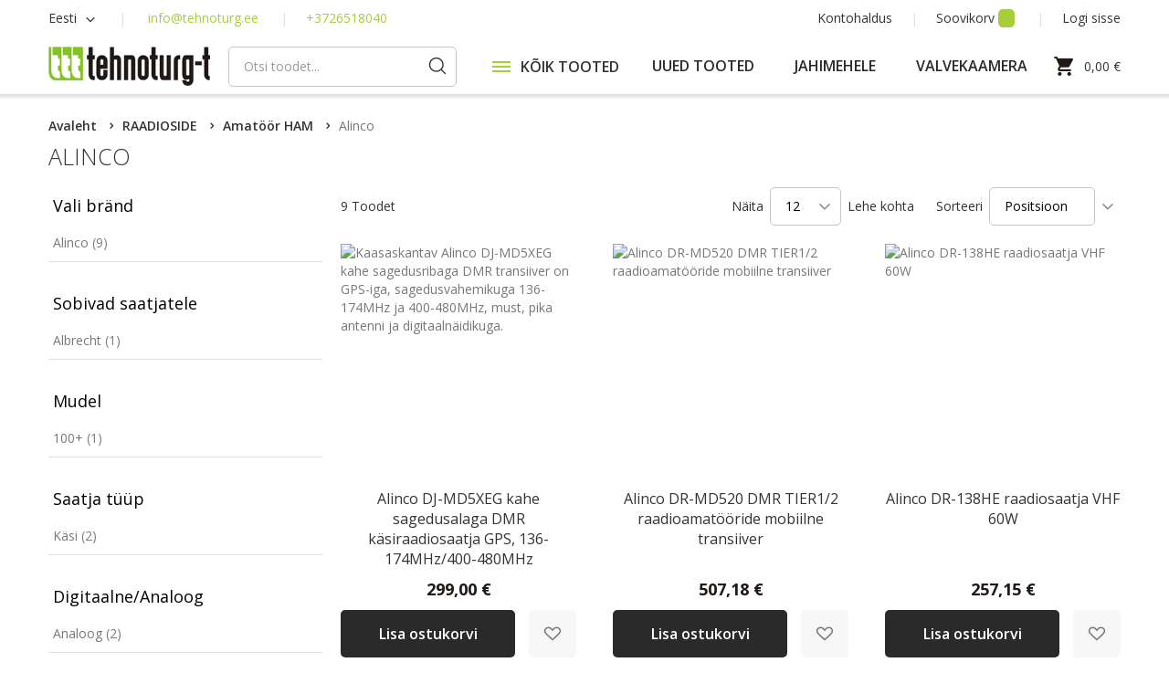

--- FILE ---
content_type: text/html; charset=UTF-8
request_url: https://www.tehnoturg.ee/et/raadioside/amatoor-ham/alinco
body_size: 29481
content:
<!doctype html>
<html lang="et">
    <head >
        <script>
    var BASE_URL = 'https://www.tehnoturg.ee/et/';
    var require = {
        "baseUrl": "https://www.tehnoturg.ee/pub/static/version1769159608/frontend/Lumav/Tehnoturg/et_EE"
    };
</script>
        <meta charset="utf-8"/>
<meta name="title" content="Alinco - Amatöör HAM - RAADIOSIDE"/>
<meta name="description" content="Raadiosaatjate ja lisavarustuse jae- ning hulgimüük. Raadiosidetehnika paigaldus, hooldus ja  garantiitööd. Tehnoturg-T on raadioside turul alates 1992. aastast."/>
<meta name="keywords" content="raadiosaatjad, raadioside, antennid, GPS, lällarid, kaablid, pistikud, kõrvaklapid, kaamerad, pingemuundurid, autokaamerad, seikluskaamerad, inverterid."/>
<meta name="robots" content="INDEX,FOLLOW"/>
<meta name="viewport" content="width=device-width, initial-scale=1"/>
<meta name="format-detection" content="telephone=no"/>
<title>Alinco - Amatöör HAM - RAADIOSIDE</title>
<link  rel="stylesheet" type="text/css"  media="all" href="https://www.tehnoturg.ee/pub/static/version1769159608/frontend/Lumav/Tehnoturg/et_EE/mage/calendar.css" />
<link  rel="stylesheet" type="text/css"  media="all" href="https://www.tehnoturg.ee/pub/static/version1769159608/frontend/Lumav/Tehnoturg/et_EE/css/styles-m.css" />
<link  rel="stylesheet" type="text/css"  media="all" href="https://www.tehnoturg.ee/pub/static/version1769159608/frontend/Lumav/Tehnoturg/et_EE/Amasty_Base/vendor/slick/amslick.min.css" />
<link  rel="stylesheet" type="text/css"  media="all" href="https://www.tehnoturg.ee/pub/static/version1769159608/frontend/Lumav/Tehnoturg/et_EE/M2S_CookieConsent/css/styles.css" />
<link  rel="stylesheet" type="text/css"  media="all" href="https://www.tehnoturg.ee/pub/static/version1769159608/frontend/Lumav/Tehnoturg/et_EE/Magefan_Blog/css/blog-m.css" />
<link  rel="stylesheet" type="text/css"  media="all" href="https://www.tehnoturg.ee/pub/static/version1769159608/frontend/Lumav/Tehnoturg/et_EE/Magefan_Blog/css/blog-new.css" />
<link  rel="stylesheet" type="text/css"  media="all" href="https://www.tehnoturg.ee/pub/static/version1769159608/frontend/Lumav/Tehnoturg/et_EE/Magefan_Blog/css/blog-custom.css" />
<link  rel="stylesheet" type="text/css"  media="screen and (min-width: 768px)" href="https://www.tehnoturg.ee/pub/static/version1769159608/frontend/Lumav/Tehnoturg/et_EE/css/styles-l.css" />
<link  rel="stylesheet" type="text/css"  media="print" href="https://www.tehnoturg.ee/pub/static/version1769159608/frontend/Lumav/Tehnoturg/et_EE/css/print.css" />
<script  type="text/javascript"  src="https://www.tehnoturg.ee/pub/static/version1769159608/frontend/Lumav/Tehnoturg/et_EE/requirejs/require.js"></script>
<script  type="text/javascript"  src="https://www.tehnoturg.ee/pub/static/version1769159608/frontend/Lumav/Tehnoturg/et_EE/mage/requirejs/mixins.js"></script>
<script  type="text/javascript"  src="https://www.tehnoturg.ee/pub/static/version1769159608/frontend/Lumav/Tehnoturg/et_EE/requirejs-config.js"></script>
<script  type="text/javascript"  src="https://www.tehnoturg.ee/pub/static/version1769159608/frontend/Lumav/Tehnoturg/et_EE/mage/polyfill.js"></script>
<script  type="text/javascript"  src="https://www.tehnoturg.ee/pub/static/version1769159608/frontend/Lumav/Tehnoturg/et_EE/Scommerce_GoogleTagManagerPro/js/promotion.js"></script>
<link  rel="stylesheet" type="text/css" href="https://fonts.googleapis.com/css2?family=Open+Sans:wght@300;400;600;700" />
<link  rel="icon" type="image/x-icon" href="https://www.tehnoturg.ee/pub/media/favicon/stores/2/Tehnoturg_favicon.jpg" />
<link  rel="shortcut icon" type="image/x-icon" href="https://www.tehnoturg.ee/pub/media/favicon/stores/2/Tehnoturg_favicon.jpg" />
<link  rel="canonical" href="https://www.tehnoturg.ee/et/raadioside/amatoor-ham/alinco" />
<!-- Hotjar Tracking Code for https://www.tehnoturg.ee -->
<script>
    (function(h,o,t,j,a,r){
        h.hj=h.hj||function(){(h.hj.q=h.hj.q||[]).push(arguments)};
        h._hjSettings={hjid:3344958,hjsv:6};
        a=o.getElementsByTagName('head')[0];
        r=o.createElement('script');r.async=1;
        r.src=t+h._hjSettings.hjid+j+h._hjSettings.hjsv;
        a.appendChild(r);
    })(window,document,'https://static.hotjar.com/c/hotjar-','.js?sv=');
</script>

<script src="https://cdn.trackjs.com/agent/v3/latest/t.js"></script>
<script>
  TrackJS.install({
    token: "a383c3bd20a7494aaef687fecfccf6b4",
    application: "tehnoturg"
    // for more configuration options, see https://docs.trackjs.com
  });
</script>
<meta name="google-site-verification" content="SiuX-FyLvNHzgu19E_4OFwfDQAb8Q-_XYjsu-EkCI_k" />
<script>

if ( window.history.replaceState ) {
  window.history.replaceState( null, null, window.location.href );
}
</script>

<!-- Start of Zendesk Widget script -->
<script id="ze-snippet" src="https://static.zdassets.com/ekr/snippet.js?key=c545e8d1-2fd2-4970-a62f-ad7588ed74b3"> </script>
<!-- End of Zendesk Widget script -->

<!-- Meta Pixel Code -->
<script>
!function(f,b,e,v,n,t,s)
{if(f.fbq)return;n=f.fbq=function(){n.callMethod?
n.callMethod.apply(n,arguments):n.queue.push(arguments)};
if(!f._fbq)f._fbq=n;n.push=n;n.loaded=!0;n.version='2.0';
n.queue=[];t=b.createElement(e);t.async=!0;
t.src=v;s=b.getElementsByTagName(e)[0];
s.parentNode.insertBefore(t,s)}(window, document,'script',
'https://connect.facebook.net/en_US/fbevents.js');
fbq('init', '1026233711747685');
fbq('track', 'PageView');
</script>
<noscript><img height="1" width="1" style="display:none"
src="https://www.facebook.com/tr?id=1026233711747685&ev=PageView&noscript=1"
/></noscript>
<!-- End Meta Pixel Code -->        <script>
    require([
        'jquery',
        'M2S_CookieConsent/js/model/choices'
    ], function($) {
        window.m2sCookieChoices.setGetChoicesUrl('https://www.tehnoturg.ee/et/m2s_cookie_consent/choice/data/');
        window.m2sCookieChoices.setAllChoices([{"choice_id":"1","choice_name":"Vajalik","choice_description":"Vajalikud k\u00fcpsised aitavad parandada kodulehe kasutamismugavust, v\u00f5imaldades p\u00f5hifunktsioone nagu lehtedel navigeerimine ja juurdep\u00e4\u00e4su saidi kaitstud aladele. Koduleht ei t\u00f6\u00f6ta ilma nende k\u00fcpsisteta korralikult.","cookie_name":"essential_cookies","required":"1","is_functional":"0","is_statistical":"0","is_marketing":"0","default_state":"1","store_link_id":null,"_first_store_id":"2","store_code":"et","store_id":["2"]},{"choice_id":"2","choice_name":"Eelistused","choice_description":"Eelistustega seotud k\u00fcpsised v\u00f5imaldavad veebilehel meeles pidada teavet, mis muudab seda, kuidas veebileht t\u00f6\u00f6tab v\u00f5i v\u00e4lja n\u00e4eb \u2013 st n\u00e4iteks teie eelistatud keelt v\u00f5i asukohta.","cookie_name":"functional_cookies","required":"0","is_functional":"1","is_statistical":"0","is_marketing":"0","default_state":"0","store_link_id":null,"_first_store_id":"2","store_code":"et","store_id":["2"]},{"choice_id":"3","choice_name":"Statistika","choice_description":"Statistikaga seotud k\u00fcpsised aitavad veebilehtede omanikel m\u00f5ista, kuidas k\u00fclastajad saidiga suhtlevad, kogudes ja avaldades andmeid anon\u00fc\u00fcmselt.","cookie_name":"analytics_cookies","required":"0","is_functional":"0","is_statistical":"1","is_marketing":"0","default_state":"0","store_link_id":null,"_first_store_id":"2","store_code":"et","store_id":["2"]},{"choice_id":"4","choice_name":"Turustamine","choice_description":"Turundusega seotud k\u00fcpsiseid kasutatakse k\u00fclastajate j\u00e4lgimiseks eri veebilehtedel. Selle eesm\u00e4rk on n\u00e4idata kliendile reklaame, mis on kasutajale asjakohased ja huvitavad ning seega avaldajatele ja kolmanda osapoole reklaamijatele v\u00e4\u00e4rtuslikumad.","cookie_name":"marketing_cookies","required":"0","is_functional":"0","is_statistical":"0","is_marketing":"1","default_state":"0","store_link_id":null,"_first_store_id":"2","store_code":"et","store_id":["2"]}]);
        window.m2sCookieChoices.setGoogleTagId('G-X41MLQCJEG');
        window.m2sCookieChoices.setGoogleTagManagerId('GTM-N2JVDT5');

                    window.m2sCookieChoices.setFunctionalCookie('functional_cookies');
                        window.m2sCookieChoices.setStatisticalCookie('analytics_cookies');
                        window.m2sCookieChoices.setMarketingCookie('marketing_cookies');
            
        window.fbForceDecline = 0;
        window.gtmForceDecline = 1;
    });
</script>
<!-- BEGIN GOOGLE VERIFICATION TAG -->
<!-- END GOOGLE VERIFICATION TAG -->
<!-- BEGIN GTAG GLOBAL TAG -->
<!-- END GTAG GLOBAL TAG -->
<script>
    require.config({
        map: {
            '*': {
                'quickSearch-original' : 'Magento_Search/js/form-mini',
                'quickSearch' : 'Amasty_Xsearch/js/form-mini'
            }
        }
    });
</script>
<script>
    window.scDefaultList = '';

    var findProductInList = function (id, list) {
        for (var i in list) {
            if (list[i]['id'] == id) {
                return list[i];
            }
        }
        return '';
    };

    window.scGetProductImpression = function(productId) {
        var tmpIds = [];
        if (Array.isArray(productId)) {
            tmpIds = productId;
        } else {
            tmpIds.push(productId);
        }
        var tmpList = JSON.parse(localStorage.getItem('sc-gtm-data'));
        if (tmpList != null) {
            var tmp = tmpList['product_list'];
            for (var i in tmpIds) {
                var id = tmpIds[i];
                var item = findProductInList(id, tmp);
                if (item != '') {
                    return item;
                }
            }
        }
        return '';
    };

    window.scSetProductImpression = function(productId, list, category) {
        var tmpList = JSON.parse(localStorage.getItem('sc-gtm-data'));
        if (tmpList == null) {
            tmpList = [];
            tmpList.push({'id': productId, 'list': list, 'category': category});
            localStorage.setItem('sc-gtm-data', JSON.stringify({"product_list": tmpList}));
        } else {
            var tmp = tmpList['product_list'];
            var item = findProductInList(productId, tmp);
            if (item != '') {
                item['list'] = list;
                item['category'] = category;
            } else {
                tmp.push({'id': productId, 'list': list, 'category': category});
            }
            localStorage.setItem('sc-gtm-data', JSON.stringify({'product_list': tmp}));
        }
    };

    window.scClearProductImpressions = function () {
        localStorage.setItem('sc-gtm-data', null);
    };

    require(['jquery'], function($) {
        window.scGtmSaveImpression = function(productId, list, category) {
            $.cookie.domain = window.location.hostname;
            $.cookie('sc_list', list, {expires: new Date(new Date().getTime() + (1000 * 60 * 60 * 24))});
            $.cookie('sc_category', category, {expires: new Date(new Date().getTime() + (1000 * 60 * 60 * 24))});
            scSetProductImpression(productId, list, category);
        };

        $(document).on('click', 'a', function(e) {
            var product;
            var href = $(this).attr('href');
            var jsProductUrls = window.scProductUrls;
            //console.log(jsProductUrls)
            if (jsProductUrls != undefined) {
                var index = jsProductUrls.indexOf(href);

                if (index != -1) {
                    //event.preventDefault();
                    product = window.scProducts[index];
                    //console.log('clicked');
                    //console.log(product);
                    scGtmSaveImpression(product.id, product.list, product.category);
                    dataLayer.push({
                        'event': 'productClick',
                        'ecommerce': {
                            'click': {
                                'actionField': {'list': product.list},      // Optional list property.
                                'products': [{
                                    'name': product.name,                      // Name or ID is required.
                                    'id': product.id,
                                    'price': product.price,
                                    'brand': product.brand,
                                    'category': product.category,
                                    'position': product.position
                                }]
                            }
                        },
                        'eventCallback': function () {
                            if (!(e.ctrlKey || e.which == 2)) {
                                document.location = href;
                            }
                        }
                    });
                }
            }
        });
    });
</script>
    </head>
    <body data-container="body"
          data-mage-init='{"loaderAjax": {}, "loader": { "icon": "https://www.tehnoturg.ee/pub/static/version1769159608/frontend/Lumav/Tehnoturg/et_EE/images/loader-2.gif"}}'
        class="page-with-filter page-products categorypath-raadioside-amatoor-ham-alinco category-alinco catalog-category-view page-layout-2columns-left">
        <script>
    window.dataLayer = window.dataLayer || [];
    window.gtag = window.gtag || function gtag() {
        dataLayer.push(arguments);
    };

    gtag('consent', 'default', {
        'security_storage': 'granted',
        'functionality_storage': 'denied',
        'personalization_storage': 'denied',
        'analytics_storage': 'denied',
        'ad_user_data': 'denied',
        'ad_personalization': 'denied',
        'ad_storage': 'denied',
        'wait_for_update': 500,
    });
</script>

<div data-bind="scope: 'cookie-notice-wrapper'">
    <!-- ko template: getTemplate() --><!-- /ko -->
</div>

<script type="text/x-magento-init">
   {
       "*": {
           "Magento_Ui/js/core/app": {
               "components": {
                   "cookie-notice-wrapper": {
                       "component": "M2S_CookieConsent/js/wrapper",
                       "title": "Cookie Policy",
                       "isPopupEnabled": "1",
                       "showPopupIfNotAccepted": "",
                       "cookieTextMessage": "We use cookies to personalise content and ads, to provide social media features and to analyse our traffic. We also share information about your use of our site with our social media, advertising and analytics partners who may combine it with other information that you’ve provided to them or that they’ve collected from your use of their services.",
                       "cmsPageUrl": "https://www.tehnoturg.ee/et/home/",
                       "cookieLinkText": "Click here to learn about cookie settings.",
                       "acceptText": "Accept",
                       "declineText": "Keeldu",
                       "isBlocked": "",
                       "isBottom": "1",
                       "hasChoices": "4",
                       "generalPopupLinkText": "Küpsiste seaded",
                       "acceptButtonText": "Accept",
                       "cssPageWrapperClass": ".page-wrapper",
                       "cookieKey": "cookie_accepted",
                       "cookieClosedKey": "cookie_closed",
                       "saveUrl": "https://www.tehnoturg.ee/et/m2s_cookie_consent/choice/save/id/643/",
                       "getChoicesUrl": "https://www.tehnoturg.ee/et/m2s_cookie_consent/choice/data/"
                   }
               }
           }
       }
   }
</script>


<script type="text/x-magento-init">
    {
        "*": {
            "mage/cookies": {
                "expires": null,
                "path": "\u002F",
                "domain": ".www.tehnoturg.ee",
                "secure": false,
                "lifetime": "2592000"
            }
        }
    }
</script>
    <noscript>
        <div class="message global noscript">
            <div class="content">
                <p>
                    <strong>JavaScript seems to be disabled in your browser.</strong>
                    <span>For the best experience on our site, be sure to turn on Javascript in your browser.</span>
                </p>
            </div>
        </div>
    </noscript>

<script>
    window.cookiesConfig = window.cookiesConfig || {};
    window.cookiesConfig.secure = true;
</script>
<script>
    require.config({
        map: {
            '*': {
                wysiwygAdapter: 'mage/adminhtml/wysiwyg/tiny_mce/tinymce4Adapter'
            }
        }
    });
</script>
<!-- BEGIN GTAG CART SCRIPT -->
<!-- END GTAG CART SCRIPT -->

    <script>
        require.config({
            paths: {
                'dmpt':  "//r1-t.trackedlink.net/_dmpt"
            }
        });
    </script>
    <script type="text/x-magento-init">
        {
            "*": {
                "dmpt": {}
            }
        }
    </script>
<div class="page-wrapper"><div class="top-notice" style="color: #ff0000;">TehnoTurg-T müügisalong&nbsp;avatud kella E-R 10-17-ni!</div>
<style>.tb_button {padding:1px;cursor:pointer;border-right: 1px solid #8b8b8b;border-left: 1px solid #FFF;border-bottom: 1px solid #fff;}.tb_button.hover {borer:2px outset #def; background-color: #f8f8f8 !important;}.ws_toolbar {z-index:100000} .ws_toolbar .ws_tb_btn {cursor:pointer;border:1px solid #555;padding:3px}   .tb_highlight{background-color:yellow} .tb_hide {visibility:hidden} .ws_toolbar img {padding:2px;margin:0px}</style><header class="page-header page-header-top"><div class="panel header"><ul class="header links account"><li><a href="https://www.tehnoturg.ee/et/customer/account/" >Kontohaldus</a></li><li class="link wishlist" data-bind="scope: 'wishlist'">
    <a href="https://www.tehnoturg.ee/et/wishlist/">Soovikorv        <!-- ko if: wishlist().counter -->
        <span data-bind="text: wishlist().counter" class="counter qty"></span>
        <!-- /ko -->
    </a>
</li>
<script type="text/x-magento-init">
    {
        "*": {
            "Magento_Ui/js/core/app": {
                "components": {
                    "wishlist": {
                        "component": "Magento_Wishlist/js/view/wishlist"
                    }
                }
            }
        }
    }

</script>
<li class="authorization-link" data-label="v&#xF5;i">
    <a href="https://www.tehnoturg.ee/et/customer/account/login/referer/aHR0cHM6Ly93d3cudGVobm90dXJnLmVlL2V0L3JhYWRpb3NpZGUvYW1hdG9vci1oYW0vYWxpbmNv/">
        Logi sisse    </a>
</li>
<li><a href="https://www.tehnoturg.ee/et/customer/account/create/" >Loo konto</a></li></ul><a class="action skip contentarea"
   href="#contentarea">
    <span>
        Skip to Content    </span>
</a>
<div class="header links contact">        <div class="switcher language switcher-language" data-ui-id="language-switcher" id="switcher-language">
        <strong class="label switcher-label"><span>Keel</span></strong>
        <div class="actions dropdown options switcher-options">
            <div class="action toggle switcher-trigger"
                 id="switcher-language-trigger"
                 data-mage-init='{"dropdown":{}}'
                 data-toggle="dropdown"
                 data-trigger-keypress-button="true">
                <strong class="view-et">
                    <span>Eesti</span>
                </strong>
            </div>
            <ul class="dropdown switcher-dropdown"
                data-target="dropdown">
                                                                                                <li class="view-eng switcher-option">
                            <a href="https://www.tehnoturg.ee/et/stores/store/redirect/___store/eng/___from_store/et/uenc/aHR0cHM6Ly93d3cudGVobm90dXJnLmVlL2VuZy9yYWFkaW9zaWRlL2FtYXRvb3ItaGFtL2FsaW5jbw%2C%2C/">
                                English                            </a>
                        </li>
                                                </ul>
        </div>
    </div>
<ul class="header links">
    <li class="sep-before contacts-link">
        <a href="mailto:info@tehnoturg.ee">info@tehnoturg.ee</a>
    </li>
    <li class="contacts-link">
        <a href="tel:+3726518040">+3726518040</a>
    </li>
</ul></div></div></header><header class="page-header"><div class="header content"><div data-action="toggle-nav" class="toggle-nav">
    <div class="toggle-lines"></div>
</div>
<a
    class="logo"
    href="https://www.tehnoturg.ee/et/"
    title="TehnoTurg-T"
    aria-label="store logo">
    <img src="https://www.tehnoturg.ee/pub/media/logo/websites/1/logo.png"
         title="TehnoTurg-T"
         alt="TehnoTurg-T"
                            />
</a>
<div class="minicart-all">

    <div data-block="minicart" class="minicart-wrapper">
        <a class="action showcart" href="https://www.tehnoturg.ee/et/checkout/cart/"
            data-bind="scope: 'minicart_content'">
            <span class="text">Minu ostukorv</span>
            <span class="counter qty empty"
                  data-bind="css: { empty: !!getCartParam('summary_count') == false && !isLoading() }, blockLoader: isLoading">
                <span class="counter-number"><!-- ko text: getCartParam('summary_count') --><!-- /ko --></span>
                <span class="counter-label">
                <!-- ko if: getCartParam('summary_count') -->
                    <!-- ko text: getCartParam('summary_count') --><!-- /ko -->
                    <!-- ko i18n: 'items' --><!-- /ko -->
                <!-- /ko -->
                </span>
            </span>
        </a>
                    <div class="block block-minicart"
                 data-role="dropdownDialog"
                 data-mage-init='{"dropdownDialog":{
                    "appendTo":"[data-block=minicart]",
                    "triggerTarget":".showcart",
                    "timeout": "2000",
                    "closeOnMouseLeave": false,
                    "closeOnEscape": true,
                    "triggerClass":"active",
                    "parentClass":"active",
                    "buttons":[]}}'>
                <div id="minicart-content-wrapper" data-bind="scope: 'minicart_content'">
                    <!-- ko template: getTemplate() --><!-- /ko -->
                </div>
                            </div>
                <script>
            window.checkout = {"shoppingCartUrl":"https:\/\/www.tehnoturg.ee\/et\/checkout\/cart\/","checkoutUrl":"https:\/\/www.tehnoturg.ee\/et\/checkout\/","updateItemQtyUrl":"https:\/\/www.tehnoturg.ee\/et\/checkout\/sidebar\/updateItemQty\/","removeItemUrl":"https:\/\/www.tehnoturg.ee\/et\/checkout\/sidebar\/removeItem\/","imageTemplate":"Magento_Catalog\/product\/image_with_borders","baseUrl":"https:\/\/www.tehnoturg.ee\/et\/","minicartMaxItemsVisible":5,"websiteId":"1","maxItemsToDisplay":10,"storeId":"2","storeGroupId":"1","customerLoginUrl":"https:\/\/www.tehnoturg.ee\/et\/customer\/account\/login\/referer\/aHR0cHM6Ly93d3cudGVobm90dXJnLmVlL2V0L3JhYWRpb3NpZGUvYW1hdG9vci1oYW0vYWxpbmNv\/","isRedirectRequired":false,"autocomplete":"off","captcha":{"user_login":{"isCaseSensitive":false,"imageHeight":50,"imageSrc":"","refreshUrl":"https:\/\/www.tehnoturg.ee\/et\/captcha\/refresh\/","isRequired":false,"timestamp":1769900955}}};
        </script>
        <script type="text/x-magento-init">
        {
            "[data-block='minicart']": {
                "Magento_Ui/js/core/app": {"components":{"minicart_content":{"children":{"subtotal.container":{"children":{"subtotal":{"children":{"subtotal.totals":{"config":{"display_cart_subtotal_incl_tax":1,"display_cart_subtotal_excl_tax":0,"template":"Magento_Tax\/checkout\/minicart\/subtotal\/totals"},"children":{"subtotal.totals.msrp":{"component":"Magento_Msrp\/js\/view\/checkout\/minicart\/subtotal\/totals","config":{"displayArea":"minicart-subtotal-hidden","template":"Magento_Msrp\/checkout\/minicart\/subtotal\/totals"}}},"component":"Magento_Tax\/js\/view\/checkout\/minicart\/subtotal\/totals"}},"component":"uiComponent","config":{"template":"Magento_Checkout\/minicart\/subtotal"}}},"component":"uiComponent","config":{"displayArea":"subtotalContainer"}},"item.renderer":{"component":"uiComponent","config":{"displayArea":"defaultRenderer","template":"Magento_Checkout\/minicart\/item\/default"},"children":{"item.image":{"component":"Magento_Catalog\/js\/view\/image","config":{"template":"Magento_Catalog\/product\/image","displayArea":"itemImage"}},"checkout.cart.item.price.sidebar":{"component":"uiComponent","config":{"template":"Magento_Checkout\/minicart\/item\/price","displayArea":"priceSidebar"}}}},"extra_info":{"component":"uiComponent","config":{"displayArea":"extraInfo"}},"promotion":{"component":"uiComponent","config":{"displayArea":"promotion"}}},"config":{"itemRenderer":{"default":"defaultRenderer","simple":"defaultRenderer","virtual":"defaultRenderer"},"template":"Magento_Checkout\/minicart\/content"},"component":"Magento_Checkout\/js\/view\/minicart"}},"types":[]}            },
            "*": {
                "Magento_Ui/js/block-loader": "https\u003A\u002F\u002Fwww.tehnoturg.ee\u002Fpub\u002Fstatic\u002Fversion1769159608\u002Ffrontend\u002FLumav\u002FTehnoturg\u002Fet_EE\u002Fimages\u002Floader\u002D1.gif"
            }
        }
        </script>
    </div>
    <div id="minicart-outer-price" class="minicart-outer-price" data-bind="scope: 'minicart_content'">
        <span class="minicart-text">
                <span data-bind="html: getCartParam('subtotal')">0,00 €</span>
        </span>
    </div>
    

    

</div>    
<div class="block block-search">
    <div class="block block-title"><strong>Otsi</strong></div>
    <div class="block block-content">
        <form class="minisearch" id="search_mini_form" action="https://www.tehnoturg.ee/et/catalogsearch/result/" method="get">
            <div class="field search">
                <label class="search-label" for="search" data-role="minisearch-label">
                </label>
                <div class="control">
                    <input id="search"
                           data-mage-init='{"quickSearch":{
                                "formSelector":"#search_mini_form",
                                "url":"https://www.tehnoturg.ee/et/search/ajax/suggest/",
                                "destinationSelector":"#search_autocomplete",
                                "minSearchLength":"3"}
                           }'
                           type="text"
                           name="q"
                           value=""
                           placeholder="Otsi&#x20;toodet..."
                           class="input-text"
                           maxlength="128"
                           role="combobox"
                           aria-haspopup="false"
                           aria-autocomplete="both"
                           autocomplete="off"
                           aria-expanded="false"/>
                    <div id="search_autocomplete" class="search-autocomplete"></div>
                    
<script>
    require([
        'Amasty_Xsearch/js/form-mini',
    ], function (autoComplete, searchClick) {
        'use strict';
        window.xsearch_options = {"url":"https:\/\/www.tehnoturg.ee\/et\/amasty_xsearch\/autocomplete\/index\/","isDynamicWidth":true,"isProductBlockEnabled":true,"width":900,"minChars":3,"currentUrlEncoded":"aHR0cHM6Ly93d3cudGVobm90dXJnLmVlL2V0L3JhYWRpb3NpZGUvYW1hdG9vci1oYW0vYWxpbmNv"};
    })
</script>

<script type="text/x-magento-init">
    {
        "*": {
            "amastyXsearchAnalyticsCollector": {}
        }
    }
</script>

<div id="amasty-xsearch-preload" class="amasty-xsearch-preload" data-amsearch-js="preload"></div>
                </div>
            </div>
            <div class="actions">
                <button type="submit"
                    title="Otsi"
                    class="action search"
                    aria-label="Search"
                >
                    <span>Otsi</span>
                </button>
            </div>
        </form>
    </div>
</div>
    <div class="sections nav-sections">
                <div class="section-items nav-sections-items"
             data-mage-init='{"tabs":{"openedState":"active"}}'>
                                            <div class="section-item-title nav-sections-item-title"
                     data-role="collapsible">
                    <a class="nav-sections-item-switch"
                       data-toggle="switch" href="#store.menu">
                        Menüü                    </a>
                </div>
                <div class="section-item-content nav-sections-item-content"
                     id="store.menu"
                     data-role="content">
                    <!-- MENU TEMPLATE -->

<nav class="aedes-menu navigation" data-action="navigation">
    <ul class="nav-bar">
        <!-- CATEGORIES -->
                                                                                <div class="cat-root cats-lvl-1">
                            <div class="cat-title" data-id="2">
                                <div data-action="toggle-nav" class="toggle-megamenu">
                                    <div class="toggle-lines"></div>
                                </div>
                                <span class="cat-title-root">KÕIK TOOTED</span>
                                <button class="cat-button cat-button-root"></button>
                            </div>
                        </div>
                                                        <div class="sub-menu">
                    <div class="sub-menu-header">
                        <button class="cat-back-button"></button>
                        <span></span>
                    </div>
                                                                                            <div class="cats-lvl-2 cats" data-parent="2">
                                                                                                            <div class="category-element cat-title parent" data-id="400" data-lvl="2">
                                <a class="cat-link" href="https://www.tehnoturg.ee/et/raadioside">
                                    <span>RAADIOSIDE</span>
                                </a>
                                                                    <button class="cat-button"></button>
                                                            </div>
                                                                                                            <div class="category-element cat-title parent" data-id="211" data-lvl="2">
                                <a class="cat-link" href="https://www.tehnoturg.ee/et/kaamerad">
                                    <span>KAAMERAD</span>
                                </a>
                                                                    <button class="cat-button"></button>
                                                            </div>
                                                                                                            <div class="category-element cat-title parent" data-id="481" data-lvl="2">
                                <a class="cat-link" href="https://www.tehnoturg.ee/et/antennid">
                                    <span>ANTENNID</span>
                                </a>
                                                                    <button class="cat-button"></button>
                                                            </div>
                                                                                                            <div class="category-element cat-title parent" data-id="399" data-lvl="2">
                                <a class="cat-link" href="https://www.tehnoturg.ee/et/lisavarustus">
                                    <span>LISAVARUSTUS</span>
                                </a>
                                                                    <button class="cat-button"></button>
                                                            </div>
                                                                                                            <div class="category-element cat-title parent" data-id="482" data-lvl="2">
                                <a class="cat-link" href="https://www.tehnoturg.ee/et/pistikud">
                                    <span>PISTIKUD</span>
                                </a>
                                                                    <button class="cat-button"></button>
                                                            </div>
                                                                                                            <div class="category-element cat-title parent" data-id="538" data-lvl="2">
                                <a class="cat-link" href="https://www.tehnoturg.ee/et/kaablid">
                                    <span>KAABLID</span>
                                </a>
                                                                    <button class="cat-button"></button>
                                                            </div>
                                                                                                            <div class="category-element cat-title parent" data-id="553" data-lvl="2">
                                <a class="cat-link" href="https://www.tehnoturg.ee/et/power-solutions">
                                    <span>TOITEPLOKID</span>
                                </a>
                                                                    <button class="cat-button"></button>
                                                            </div>
                                                                                                            <div class="category-element cat-title parent" data-id="193" data-lvl="2">
                                <a class="cat-link" href="https://www.tehnoturg.ee/et/taskulambid">
                                    <span>LED kandelambid</span>
                                </a>
                                                                    <button class="cat-button"></button>
                                                            </div>
                                                                                                            <div class="category-element cat-title " data-id="590" data-lvl="2">
                                <a class="cat-link" href="https://www.tehnoturg.ee/et/sale">
                                    <span>SOODNE OST</span>
                                </a>
                                                            </div>
                                                                                                            <div class="category-element cat-title " data-id="680" data-lvl="2">
                                <a class="cat-link" href="https://www.tehnoturg.ee/et/leiunurk">
                                    <span>Leiunurk</span>
                                </a>
                                                            </div>
                                                                                                            <div class="category-element cat-title " data-id="678" data-lvl="2">
                                <a class="cat-link" href="https://www.tehnoturg.ee/et/wheelchair">
                                    <span>RATASTOOLID</span>
                                </a>
                                                            </div>
                                            </div>
                                                                                                            <div class="cats-lvl-3 cats" data-parent="211">
                                                                                                            <div class="category-element cat-title parent" data-id="579" data-lvl="3">
                                <a class="cat-link" href="https://www.tehnoturg.ee/et/kaamerad/security-cameras">
                                    <span>Valvekaamerad</span>
                                </a>
                                                                    <button class="cat-button"></button>
                                                            </div>
                                                                                                            <div class="category-element cat-title parent" data-id="359" data-lvl="3">
                                <a class="cat-link" href="https://www.tehnoturg.ee/et/kaamerad/seikluskaamerad">
                                    <span>Seikluskaamerad</span>
                                </a>
                                                                    <button class="cat-button"></button>
                                                            </div>
                                                                                                            <div class="category-element cat-title parent" data-id="355" data-lvl="3">
                                <a class="cat-link" href="https://www.tehnoturg.ee/et/kaamerad/autokaamerad">
                                    <span>Autokaamerad</span>
                                </a>
                                                                    <button class="cat-button"></button>
                                                            </div>
                                                                                                            <div class="category-element cat-title " data-id="362" data-lvl="3">
                                <a class="cat-link" href="https://www.tehnoturg.ee/et/kaamerad/trail-cameras">
                                    <span>Metsakaamerad</span>
                                </a>
                                                            </div>
                                                                                                            <div class="category-element cat-title " data-id="361" data-lvl="3">
                                <a class="cat-link" href="https://www.tehnoturg.ee/et/kaamerad/malukaardid">
                                    <span>Mälukaardid</span>
                                </a>
                                                            </div>
                                                                                                            <div class="category-element cat-title " data-id="356" data-lvl="3">
                                <a class="cat-link" href="https://www.tehnoturg.ee/et/kaamerad/beebimonitor">
                                    <span>Beebimonitor</span>
                                </a>
                                                            </div>
                                                                                                            <div class="category-element cat-title parent" data-id="615" data-lvl="3">
                                <a class="cat-link" href="https://www.tehnoturg.ee/et/kaamerad/timelaps-kaamerad">
                                    <span>Timelaps kaamerad</span>
                                </a>
                                                                    <button class="cat-button"></button>
                                                            </div>
                                                                                                            <div class="category-element cat-title " data-id="621" data-lvl="3">
                                <a class="cat-link" href="https://www.tehnoturg.ee/et/kaamerad/webcam">
                                    <span>Veebikaamerad</span>
                                </a>
                                                            </div>
                                                                                                            <div class="category-element cat-title " data-id="659" data-lvl="3">
                                <a class="cat-link" href="https://www.tehnoturg.ee/et/kaamerad/body-worn-cameras">
                                    <span>Kehakaamerad</span>
                                </a>
                                                            </div>
                                            </div>
                                                        <div class="cats-lvl-3 cats" data-parent="538">
                                                                                                            <div class="category-element cat-title parent" data-id="539" data-lvl="3">
                                <a class="cat-link" href="https://www.tehnoturg.ee/et/kaablid/audio-video-kaablid">
                                    <span>Audio-Video kaablid</span>
                                </a>
                                                                    <button class="cat-button"></button>
                                                            </div>
                                                                                                            <div class="category-element cat-title " data-id="540" data-lvl="3">
                                <a class="cat-link" href="https://www.tehnoturg.ee/et/kaablid/usb-kaablid">
                                    <span>USB Kaablid</span>
                                </a>
                                                            </div>
                                                                                                            <div class="category-element cat-title " data-id="541" data-lvl="3">
                                <a class="cat-link" href="https://www.tehnoturg.ee/et/kaablid/lan-kaablid">
                                    <span>LAN Kaablid</span>
                                </a>
                                                            </div>
                                                                                                            <div class="category-element cat-title " data-id="542" data-lvl="3">
                                <a class="cat-link" href="https://www.tehnoturg.ee/et/kaablid/toitekaablid">
                                    <span>Toitekaablid</span>
                                </a>
                                                            </div>
                                                                                                            <div class="category-element cat-title " data-id="543" data-lvl="3">
                                <a class="cat-link" href="https://www.tehnoturg.ee/et/kaablid/koksiaalkaablid">
                                    <span>Koaksiaalkaablid</span>
                                </a>
                                                            </div>
                                                                                                            <div class="category-element cat-title " data-id="544" data-lvl="3">
                                <a class="cat-link" href="https://www.tehnoturg.ee/et/kaablid/koksiaalkaabli-komplektid">
                                    <span>Koaksiaalkaabli komplektid</span>
                                </a>
                                                            </div>
                                            </div>
                                                        <div class="cats-lvl-3 cats" data-parent="399">
                                                                                                            <div class="category-element cat-title parent" data-id="404" data-lvl="3">
                                <a class="cat-link" href="https://www.tehnoturg.ee/et/lisavarustus/akud">
                                    <span>Akud</span>
                                </a>
                                                                    <button class="cat-button"></button>
                                                            </div>
                                                                                                            <div class="category-element cat-title parent" data-id="406" data-lvl="3">
                                <a class="cat-link" href="https://www.tehnoturg.ee/et/lisavarustus/peakomplektid">
                                    <span>Peakomplektid</span>
                                </a>
                                                                    <button class="cat-button"></button>
                                                            </div>
                                                                                                            <div class="category-element cat-title parent" data-id="401" data-lvl="3">
                                <a class="cat-link" href="https://www.tehnoturg.ee/et/lisavarustus/varuosad">
                                    <span>Varuosad</span>
                                </a>
                                                                    <button class="cat-button"></button>
                                                            </div>
                                                                                                            <div class="category-element cat-title parent" data-id="421" data-lvl="3">
                                <a class="cat-link" href="https://www.tehnoturg.ee/et/lisavarustus/home-and-office">
                                    <span>Kodu ja kontor</span>
                                </a>
                                                                    <button class="cat-button"></button>
                                                            </div>
                                                                                                            <div class="category-element cat-title " data-id="416" data-lvl="3">
                                <a class="cat-link" href="https://www.tehnoturg.ee/et/lisavarustus/gearkeeper">
                                    <span>GEARKEEPER</span>
                                </a>
                                                            </div>
                                                                                                            <div class="category-element cat-title " data-id="417" data-lvl="3">
                                <a class="cat-link" href="https://www.tehnoturg.ee/et/lisavarustus/gps-seadmed">
                                    <span>GPS seadmed</span>
                                </a>
                                                            </div>
                                                                                                            <div class="category-element cat-title " data-id="419" data-lvl="3">
                                <a class="cat-link" href="https://www.tehnoturg.ee/et/lisavarustus/kingitused">
                                    <span>Kingitused</span>
                                </a>
                                                            </div>
                                                                                                            <div class="category-element cat-title " data-id="420" data-lvl="3">
                                <a class="cat-link" href="https://www.tehnoturg.ee/et/lisavarustus/kinnitusklambrid">
                                    <span>Kinnitusklambrid</span>
                                </a>
                                                            </div>
                                                                                                            <div class="category-element cat-title " data-id="422" data-lvl="3">
                                <a class="cat-link" href="https://www.tehnoturg.ee/et/lisavarustus/programeerimis-tarvikud">
                                    <span>Programeerimis tarvikud</span>
                                </a>
                                                            </div>
                                                                                                            <div class="category-element cat-title " data-id="424" data-lvl="3">
                                <a class="cat-link" href="https://www.tehnoturg.ee/et/lisavarustus/valjuhaaldid">
                                    <span>Valjuhääldid</span>
                                </a>
                                                            </div>
                                                                                                            <div class="category-element cat-title " data-id="414" data-lvl="3">
                                <a class="cat-link" href="https://www.tehnoturg.ee/et/lisavarustus/autosaatjate-mikrofonid">
                                    <span>Autosaatjate mikrofonid</span>
                                </a>
                                                            </div>
                                                                                                            <div class="category-element cat-title " data-id="413" data-lvl="3">
                                <a class="cat-link" href="https://www.tehnoturg.ee/et/lisavarustus/voimendid">
                                    <span>Võimendid</span>
                                </a>
                                                            </div>
                                                                                                            <div class="category-element cat-title " data-id="412" data-lvl="3">
                                <a class="cat-link" href="https://www.tehnoturg.ee/et/lisavarustus/kohvrid-kotid">
                                    <span>Kohvrid, kotid</span>
                                </a>
                                                            </div>
                                                                                                            <div class="category-element cat-title " data-id="402" data-lvl="3">
                                <a class="cat-link" href="https://www.tehnoturg.ee/et/lisavarustus/tooriistad">
                                    <span>Tööriistad</span>
                                </a>
                                                            </div>
                                                                                                            <div class="category-element cat-title " data-id="403" data-lvl="3">
                                <a class="cat-link" href="https://www.tehnoturg.ee/et/lisavarustus/automakid-ja-kolarid">
                                    <span>Automakid ja kõlarid</span>
                                </a>
                                                            </div>
                                                                                                            <div class="category-element cat-title parent" data-id="407" data-lvl="3">
                                <a class="cat-link" href="https://www.tehnoturg.ee/et/lisavarustus/laadijad">
                                    <span>Laadijad</span>
                                </a>
                                                                    <button class="cat-button"></button>
                                                            </div>
                                                                                                            <div class="category-element cat-title " data-id="409" data-lvl="3">
                                <a class="cat-link" href="https://www.tehnoturg.ee/et/lisavarustus/veokite-varuosad">
                                    <span>Veokite varuosad</span>
                                </a>
                                                            </div>
                                                                                                            <div class="category-element cat-title " data-id="410" data-lvl="3">
                                <a class="cat-link" href="https://www.tehnoturg.ee/et/lisavarustus/airsoft-ja-paintball-maskid">
                                    <span>AIRSOFT ja Paintball maskid</span>
                                </a>
                                                            </div>
                                                                                                            <div class="category-element cat-title " data-id="411" data-lvl="3">
                                <a class="cat-link" href="https://www.tehnoturg.ee/et/lisavarustus/bt-seadmed">
                                    <span>BT seadmed</span>
                                </a>
                                                            </div>
                                                                                                            <div class="category-element cat-title " data-id="425" data-lvl="3">
                                <a class="cat-link" href="https://www.tehnoturg.ee/et/lisavarustus/mooteriistad">
                                    <span>Mõõteriistad</span>
                                </a>
                                                            </div>
                                                                                                            <div class="category-element cat-title " data-id="563" data-lvl="3">
                                <a class="cat-link" href="https://www.tehnoturg.ee/et/lisavarustus/smartphone-accessories">
                                    <span>Smartphone accessories</span>
                                </a>
                                                            </div>
                                                                                                            <div class="category-element cat-title " data-id="577" data-lvl="3">
                                <a class="cat-link" href="https://www.tehnoturg.ee/et/lisavarustus/telemetry">
                                    <span>Telemeetria</span>
                                </a>
                                                            </div>
                                                                                                            <div class="category-element cat-title " data-id="629" data-lvl="3">
                                <a class="cat-link" href="https://www.tehnoturg.ee/et/lisavarustus/mounting-boxes">
                                    <span>Mounting Boxes</span>
                                </a>
                                                            </div>
                                                                                                            <div class="category-element cat-title parent" data-id="636" data-lvl="3">
                                <a class="cat-link" href="https://www.tehnoturg.ee/et/lisavarustus/motorola">
                                    <span>Motorola</span>
                                </a>
                                                                    <button class="cat-button"></button>
                                                            </div>
                                                                                                            <div class="category-element cat-title " data-id="654" data-lvl="3">
                                <a class="cat-link" href="https://www.tehnoturg.ee/et/lisavarustus/belt-clips">
                                    <span>Belt clips</span>
                                </a>
                                                            </div>
                                            </div>
                                                        <div class="cats-lvl-3 cats" data-parent="193">
                                                                                                            <div class="category-element cat-title " data-id="194" data-lvl="3">
                                <a class="cat-link" href="https://www.tehnoturg.ee/et/taskulambid/accessories">
                                    <span>Lisavarustus</span>
                                </a>
                                                            </div>
                                                                                                            <div class="category-element cat-title " data-id="196" data-lvl="3">
                                <a class="cat-link" href="https://www.tehnoturg.ee/et/taskulambid/jalgrattalambid">
                                    <span>Jalgrattalambid</span>
                                </a>
                                                            </div>
                                                                                                            <div class="category-element cat-title " data-id="197" data-lvl="3">
                                <a class="cat-link" href="https://www.tehnoturg.ee/et/taskulambid/matkalambid">
                                    <span>Matkalambid</span>
                                </a>
                                                            </div>
                                                                                                            <div class="category-element cat-title " data-id="198" data-lvl="3">
                                <a class="cat-link" href="https://www.tehnoturg.ee/et/taskulambid/hoiatuslambid">
                                    <span>Hoiatuslambid</span>
                                </a>
                                                            </div>
                                                                                                            <div class="category-element cat-title " data-id="200" data-lvl="3">
                                <a class="cat-link" href="https://www.tehnoturg.ee/et/taskulambid/pealambid">
                                    <span>Pealambid</span>
                                </a>
                                                            </div>
                                                                                                            <div class="category-element cat-title " data-id="202" data-lvl="3">
                                <a class="cat-link" href="https://www.tehnoturg.ee/et/taskulambid/prozektorid">
                                    <span>Prozektorid</span>
                                </a>
                                                            </div>
                                                                                                            <div class="category-element cat-title " data-id="203" data-lvl="3">
                                <a class="cat-link" href="https://www.tehnoturg.ee/et/taskulambid/reflex-lights">
                                    <span>Helkurlambid</span>
                                </a>
                                                            </div>
                                                                                                            <div class="category-element cat-title " data-id="204" data-lvl="3">
                                <a class="cat-link" href="https://www.tehnoturg.ee/et/taskulambid/taktikalised-lambid">
                                    <span>Taktikalised lambid</span>
                                </a>
                                                            </div>
                                                                                                            <div class="category-element cat-title " data-id="580" data-lvl="3">
                                <a class="cat-link" href="https://www.tehnoturg.ee/et/taskulambid/work-lamps">
                                    <span>Töölambid</span>
                                </a>
                                                            </div>
                                                                                                            <div class="category-element cat-title " data-id="598" data-lvl="3">
                                <a class="cat-link" href="https://www.tehnoturg.ee/et/taskulambid/flashlights">
                                    <span>Taskulambid</span>
                                </a>
                                                            </div>
                                                                                                            <div class="category-element cat-title " data-id="597" data-lvl="3">
                                <a class="cat-link" href="https://www.tehnoturg.ee/et/taskulambid/atex-lamps">
                                    <span>ATEX lambid</span>
                                </a>
                                                            </div>
                                            </div>
                                                        <div class="cats-lvl-3 cats" data-parent="553">
                                                                                                            <div class="category-element cat-title parent" data-id="555" data-lvl="3">
                                <a class="cat-link" href="https://www.tehnoturg.ee/et/power-solutions/inverter-dc-ac">
                                    <span>Inverterid DC/AC</span>
                                </a>
                                                                    <button class="cat-button"></button>
                                                            </div>
                                                                                                            <div class="category-element cat-title " data-id="556" data-lvl="3">
                                <a class="cat-link" href="https://www.tehnoturg.ee/et/power-solutions/solar-inverter">
                                    <span>Solar Inverter</span>
                                </a>
                                                            </div>
                                                                                                            <div class="category-element cat-title " data-id="557" data-lvl="3">
                                <a class="cat-link" href="https://www.tehnoturg.ee/et/power-solutions/12v-power-supply">
                                    <span>12V Toiteplokid</span>
                                </a>
                                                            </div>
                                                                                                            <div class="category-element cat-title " data-id="558" data-lvl="3">
                                <a class="cat-link" href="https://www.tehnoturg.ee/et/power-solutions/24v-12v-converters">
                                    <span>24V>12V muundurid</span>
                                </a>
                                                            </div>
                                                                                                            <div class="category-element cat-title " data-id="564" data-lvl="3">
                                <a class="cat-link" href="https://www.tehnoturg.ee/et/power-solutions/48v-power-supply">
                                    <span>48V Toiteplokid</span>
                                </a>
                                                            </div>
                                                                                                            <div class="category-element cat-title " data-id="565" data-lvl="3">
                                <a class="cat-link" href="https://www.tehnoturg.ee/et/power-solutions/power-banks">
                                    <span>Akupangad</span>
                                </a>
                                                            </div>
                                                                                                            <div class="category-element cat-title " data-id="566" data-lvl="3">
                                <a class="cat-link" href="https://www.tehnoturg.ee/et/power-solutions/48v-12v-converters">
                                    <span>48V>12V muundurid</span>
                                </a>
                                                            </div>
                                                                                                            <div class="category-element cat-title " data-id="569" data-lvl="3">
                                <a class="cat-link" href="https://www.tehnoturg.ee/et/power-solutions/24v-power-supply">
                                    <span>24V Toiteplokid</span>
                                </a>
                                                            </div>
                                                                                                            <div class="category-element cat-title " data-id="570" data-lvl="3">
                                <a class="cat-link" href="https://www.tehnoturg.ee/et/power-solutions/12v-24v-converters">
                                    <span>12V>24V Muundurid</span>
                                </a>
                                                            </div>
                                                                                                            <div class="category-element cat-title " data-id="682" data-lvl="3">
                                <a class="cat-link" href="https://www.tehnoturg.ee/et/power-solutions/ups">
                                    <span>UPS</span>
                                </a>
                                                            </div>
                                            </div>
                                                        <div class="cats-lvl-3 cats" data-parent="481">
                                                                                                            <div class="category-element cat-title parent" data-id="488" data-lvl="3">
                                <a class="cat-link" href="https://www.tehnoturg.ee/et/antennid/cb-27-mhz">
                                    <span>CB 27 MHz</span>
                                </a>
                                                                    <button class="cat-button"></button>
                                                            </div>
                                                                                                            <div class="category-element cat-title parent" data-id="497" data-lvl="3">
                                <a class="cat-link" href="https://www.tehnoturg.ee/et/antennid/vhf-136-174-mhz">
                                    <span>VHF 136-174 MHz</span>
                                </a>
                                                                    <button class="cat-button"></button>
                                                            </div>
                                                                                                            <div class="category-element cat-title parent" data-id="496" data-lvl="3">
                                <a class="cat-link" href="https://www.tehnoturg.ee/et/antennid/uhf-400-527-mhz">
                                    <span>UHF 400-527 MHz</span>
                                </a>
                                                                    <button class="cat-button"></button>
                                                            </div>
                                                                                                            <div class="category-element cat-title parent" data-id="486" data-lvl="3">
                                <a class="cat-link" href="https://www.tehnoturg.ee/et/antennid/antennide-lisavarustus">
                                    <span>Antennide lisavarustus</span>
                                </a>
                                                                    <button class="cat-button"></button>
                                                            </div>
                                                                                                            <div class="category-element cat-title " data-id="493" data-lvl="3">
                                <a class="cat-link" href="https://www.tehnoturg.ee/et/antennid/3g-4g-gsm-rfid">
                                    <span>3G/4G/GSM/RFID</span>
                                </a>
                                                            </div>
                                                                                                            <div class="category-element cat-title " data-id="492" data-lvl="3">
                                <a class="cat-link" href="https://www.tehnoturg.ee/et/antennid/meri">
                                    <span>Meri</span>
                                </a>
                                                            </div>
                                                                                                            <div class="category-element cat-title parent" data-id="495" data-lvl="3">
                                <a class="cat-link" href="https://www.tehnoturg.ee/et/antennid/tetra">
                                    <span>TETRA</span>
                                </a>
                                                                    <button class="cat-button"></button>
                                                            </div>
                                                                                                            <div class="category-element cat-title " data-id="489" data-lvl="3">
                                <a class="cat-link" href="https://www.tehnoturg.ee/et/antennid/multiband">
                                    <span>Multiband</span>
                                </a>
                                                            </div>
                                                                                                            <div class="category-element cat-title " data-id="490" data-lvl="3">
                                <a class="cat-link" href="https://www.tehnoturg.ee/et/antennid/amatoor">
                                    <span>Amatöör</span>
                                </a>
                                                            </div>
                                                                                                            <div class="category-element cat-title " data-id="483" data-lvl="3">
                                <a class="cat-link" href="https://www.tehnoturg.ee/et/antennid/gps">
                                    <span>GPS</span>
                                </a>
                                                            </div>
                                                                                                            <div class="category-element cat-title " data-id="494" data-lvl="3">
                                <a class="cat-link" href="https://www.tehnoturg.ee/et/antennid/skanner">
                                    <span>Skanner</span>
                                </a>
                                                            </div>
                                                                                                            <div class="category-element cat-title parent" data-id="491" data-lvl="3">
                                <a class="cat-link" href="https://www.tehnoturg.ee/et/antennid/lvhf-66-88-mhz">
                                    <span>LVHF 66-88 MHz</span>
                                </a>
                                                                    <button class="cat-button"></button>
                                                            </div>
                                                                                                            <div class="category-element cat-title " data-id="487" data-lvl="3">
                                <a class="cat-link" href="https://www.tehnoturg.ee/et/antennid/lennukile">
                                    <span>Lennukile</span>
                                </a>
                                                            </div>
                                                                                                            <div class="category-element cat-title " data-id="485" data-lvl="3">
                                <a class="cat-link" href="https://www.tehnoturg.ee/et/antennid/fm-raadio">
                                    <span>FM raadio</span>
                                </a>
                                                            </div>
                                                                                                            <div class="category-element cat-title " data-id="484" data-lvl="3">
                                <a class="cat-link" href="https://www.tehnoturg.ee/et/antennid/tv-autoantennid">
                                    <span>TV autoantennid</span>
                                </a>
                                                            </div>
                                            </div>
                                                        <div class="cats-lvl-3 cats" data-parent="482">
                                                                                                            <div class="category-element cat-title " data-id="521" data-lvl="3">
                                <a class="cat-link" href="https://www.tehnoturg.ee/et/pistikud/muud-pistikud">
                                    <span>Muud pistikud</span>
                                </a>
                                                            </div>
                                                                                                            <div class="category-element cat-title " data-id="536" data-lvl="3">
                                <a class="cat-link" href="https://www.tehnoturg.ee/et/pistikud/tnc">
                                    <span>TNC</span>
                                </a>
                                                            </div>
                                                                                                            <div class="category-element cat-title " data-id="535" data-lvl="3">
                                <a class="cat-link" href="https://www.tehnoturg.ee/et/pistikud/smb-ssmb">
                                    <span>SMB / SSMB</span>
                                </a>
                                                            </div>
                                                                                                            <div class="category-element cat-title " data-id="534" data-lvl="3">
                                <a class="cat-link" href="https://www.tehnoturg.ee/et/pistikud/sma">
                                    <span>SMA</span>
                                </a>
                                                            </div>
                                                                                                            <div class="category-element cat-title " data-id="533" data-lvl="3">
                                <a class="cat-link" href="https://www.tehnoturg.ee/et/pistikud/n">
                                    <span>N</span>
                                </a>
                                                            </div>
                                                                                                            <div class="category-element cat-title " data-id="532" data-lvl="3">
                                <a class="cat-link" href="https://www.tehnoturg.ee/et/pistikud/mini-uhf">
                                    <span>Mini UHF</span>
                                </a>
                                                            </div>
                                                                                                            <div class="category-element cat-title " data-id="531" data-lvl="3">
                                <a class="cat-link" href="https://www.tehnoturg.ee/et/pistikud/mikrofoni">
                                    <span>Mikrofoni</span>
                                </a>
                                                            </div>
                                                                                                            <div class="category-element cat-title " data-id="530" data-lvl="3">
                                <a class="cat-link" href="https://www.tehnoturg.ee/et/pistikud/mcx-mcxx">
                                    <span>MCX / MCXX</span>
                                </a>
                                                            </div>
                                                                                                            <div class="category-element cat-title " data-id="529" data-lvl="3">
                                <a class="cat-link" href="https://www.tehnoturg.ee/et/pistikud/fme">
                                    <span>FME</span>
                                </a>
                                                            </div>
                                                                                                            <div class="category-element cat-title " data-id="528" data-lvl="3">
                                <a class="cat-link" href="https://www.tehnoturg.ee/et/pistikud/fakra">
                                    <span>FAKRA</span>
                                </a>
                                                            </div>
                                                                                                            <div class="category-element cat-title " data-id="527" data-lvl="3">
                                <a class="cat-link" href="https://www.tehnoturg.ee/et/pistikud/f">
                                    <span>F</span>
                                </a>
                                                            </div>
                                                                                                            <div class="category-element cat-title " data-id="526" data-lvl="3">
                                <a class="cat-link" href="https://www.tehnoturg.ee/et/pistikud/dc-toitepistikud">
                                    <span>DC toitepistikud</span>
                                </a>
                                                            </div>
                                                                                                            <div class="category-element cat-title " data-id="525" data-lvl="3">
                                <a class="cat-link" href="https://www.tehnoturg.ee/et/pistikud/bnc">
                                    <span>BNC</span>
                                </a>
                                                            </div>
                                                                                                            <div class="category-element cat-title " data-id="524" data-lvl="3">
                                <a class="cat-link" href="https://www.tehnoturg.ee/et/pistikud/adapterid">
                                    <span>Adapterid</span>
                                </a>
                                                            </div>
                                                                                                            <div class="category-element cat-title " data-id="523" data-lvl="3">
                                <a class="cat-link" href="https://www.tehnoturg.ee/et/pistikud/7-16">
                                    <span>7/16</span>
                                </a>
                                                            </div>
                                                                                                            <div class="category-element cat-title " data-id="522" data-lvl="3">
                                <a class="cat-link" href="https://www.tehnoturg.ee/et/pistikud/crc9-ts9">
                                    <span>CRC9 / TS9</span>
                                </a>
                                                            </div>
                                                                                                            <div class="category-element cat-title " data-id="537" data-lvl="3">
                                <a class="cat-link" href="https://www.tehnoturg.ee/et/pistikud/uhf">
                                    <span>UHF</span>
                                </a>
                                                            </div>
                                                                                                            <div class="category-element cat-title " data-id="576" data-lvl="3">
                                <a class="cat-link" href="https://www.tehnoturg.ee/et/pistikud/a-v-adaptors">
                                    <span>A/V Adaptors</span>
                                </a>
                                                            </div>
                                                                                                            <div class="category-element cat-title " data-id="618" data-lvl="3">
                                <a class="cat-link" href="https://www.tehnoturg.ee/et/pistikud/smc">
                                    <span>SMC</span>
                                </a>
                                                            </div>
                                            </div>
                                                        <div class="cats-lvl-3 cats" data-parent="400">
                                                                                                            <div class="category-element cat-title parent" data-id="457" data-lvl="3">
                                <a class="cat-link" href="https://www.tehnoturg.ee/et/raadioside/vabakasutus-pmr446">
                                    <span>Vabakasutus PMR446</span>
                                </a>
                                                                    <button class="cat-button"></button>
                                                            </div>
                                                                                                            <div class="category-element cat-title parent" data-id="453" data-lvl="3">
                                <a class="cat-link" href="https://www.tehnoturg.ee/et/raadioside/professionaalsed">
                                    <span>Professionaalsed</span>
                                </a>
                                                                    <button class="cat-button"></button>
                                                            </div>
                                                                                                            <div class="category-element cat-title parent" data-id="619" data-lvl="3">
                                <a class="cat-link" href="https://www.tehnoturg.ee/et/raadioside/lte-terminals">
                                    <span>LTE Terminalid</span>
                                </a>
                                                                    <button class="cat-button"></button>
                                                            </div>
                                                                                                            <div class="category-element cat-title parent" data-id="455" data-lvl="3">
                                <a class="cat-link" href="https://www.tehnoturg.ee/et/raadioside/lallar-cb-27mhz">
                                    <span>Lällar CB 27MHz</span>
                                </a>
                                                                    <button class="cat-button"></button>
                                                            </div>
                                                                                                            <div class="category-element cat-title parent" data-id="454" data-lvl="3">
                                <a class="cat-link" href="https://www.tehnoturg.ee/et/raadioside/mootorrattale">
                                    <span>Mootorrattale</span>
                                </a>
                                                                    <button class="cat-button"></button>
                                                            </div>
                                                                                                            <div class="category-element cat-title parent" data-id="462" data-lvl="3">
                                <a class="cat-link" href="https://www.tehnoturg.ee/et/raadioside/merele">
                                    <span>Merele</span>
                                </a>
                                                                    <button class="cat-button"></button>
                                                            </div>
                                                                                                            <div class="category-element cat-title parent" data-id="456" data-lvl="3">
                                <a class="cat-link" href="https://www.tehnoturg.ee/et/raadioside/amatoor-ham">
                                    <span>Amatöör HAM</span>
                                </a>
                                                                    <button class="cat-button"></button>
                                                            </div>
                                                                                                            <div class="category-element cat-title parent" data-id="461" data-lvl="3">
                                <a class="cat-link" href="https://www.tehnoturg.ee/et/raadioside/lennukile">
                                    <span>Lennukile</span>
                                </a>
                                                                    <button class="cat-button"></button>
                                                            </div>
                                                                                                            <div class="category-element cat-title " data-id="460" data-lvl="3">
                                <a class="cat-link" href="https://www.tehnoturg.ee/et/raadioside/kasutatud-tehnika">
                                    <span>Kasutatud tehnika</span>
                                </a>
                                                            </div>
                                                                                                            <div class="category-element cat-title parent" data-id="459" data-lvl="3">
                                <a class="cat-link" href="https://www.tehnoturg.ee/et/raadioside/giidi-susteemid">
                                    <span>Giidi süsteemid</span>
                                </a>
                                                                    <button class="cat-button"></button>
                                                            </div>
                                                                                                            <div class="category-element cat-title parent" data-id="458" data-lvl="3">
                                <a class="cat-link" href="https://www.tehnoturg.ee/et/raadioside/skannerid">
                                    <span>Skannerid</span>
                                </a>
                                                                    <button class="cat-button"></button>
                                                            </div>
                                                                                                            <div class="category-element cat-title " data-id="550" data-lvl="3">
                                <a class="cat-link" href="https://www.tehnoturg.ee/et/raadioside/tscm">
                                    <span>TSCM</span>
                                </a>
                                                            </div>
                                                                                                            <div class="category-element cat-title " data-id="549" data-lvl="3">
                                <a class="cat-link" href="https://www.tehnoturg.ee/et/raadioside/rf-detectors">
                                    <span>RF Detektorid</span>
                                </a>
                                                            </div>
                                                                                                            <div class="category-element cat-title " data-id="588" data-lvl="3">
                                <a class="cat-link" href="https://www.tehnoturg.ee/et/raadioside/dronedetection">
                                    <span>Droonide jälgimine</span>
                                </a>
                                                            </div>
                                                                                                            <div class="category-element cat-title " data-id="605" data-lvl="3">
                                <a class="cat-link" href="https://www.tehnoturg.ee/et/raadioside/motosport">
                                    <span>Motosport</span>
                                </a>
                                                            </div>
                                                                                                            <div class="category-element cat-title parent" data-id="637" data-lvl="3">
                                <a class="cat-link" href="https://www.tehnoturg.ee/et/raadioside/motorola">
                                    <span>Motorola</span>
                                </a>
                                                                    <button class="cat-button"></button>
                                                            </div>
                                                                                                            <div class="category-element cat-title parent" data-id="661" data-lvl="3">
                                <a class="cat-link" href="https://www.tehnoturg.ee/et/raadioside/kenwood">
                                    <span>Kenwood</span>
                                </a>
                                                                    <button class="cat-button"></button>
                                                            </div>
                                            </div>
                                                                                                            <div class="cats-lvl-4 cats" data-parent="661">
                                                                                                                                                                        <div class="category-element cat-title " data-id="663" data-lvl="4">
                                <a class="cat-link" href="https://www.tehnoturg.ee/et/raadioside/kenwood/antennas">
                                    <span>Antennid</span>
                                </a>
                                                            </div>
                                                                                                                                                                        <div class="category-element cat-title " data-id="664" data-lvl="4">
                                <a class="cat-link" href="https://www.tehnoturg.ee/et/raadioside/kenwood/batteries">
                                    <span>Akud</span>
                                </a>
                                                            </div>
                                                                                                                                                                        <div class="category-element cat-title " data-id="665" data-lvl="4">
                                <a class="cat-link" href="https://www.tehnoturg.ee/et/raadioside/kenwood/audio">
                                    <span>Peakomplektid</span>
                                </a>
                                                            </div>
                                                                                                                                                                        <div class="category-element cat-title " data-id="666" data-lvl="4">
                                <a class="cat-link" href="https://www.tehnoturg.ee/et/raadioside/kenwood/chargers">
                                    <span>Laadijad</span>
                                </a>
                                                            </div>
                                                                                                                                                                        <div class="category-element cat-title " data-id="667" data-lvl="4">
                                <a class="cat-link" href="https://www.tehnoturg.ee/et/raadioside/kenwood/holders">
                                    <span>Vutlarid, kinnitused</span>
                                </a>
                                                            </div>
                                                                                                                                                                        <div class="category-element cat-title " data-id="668" data-lvl="4">
                                <a class="cat-link" href="https://www.tehnoturg.ee/et/raadioside/kenwood/programming">
                                    <span>Programmeerimine</span>
                                </a>
                                                            </div>
                                                                                                                                                                        <div class="category-element cat-title " data-id="669" data-lvl="4">
                                <a class="cat-link" href="https://www.tehnoturg.ee/et/raadioside/kenwood/uhf">
                                    <span>UHF</span>
                                </a>
                                                            </div>
                                                                                                                                                                        <div class="category-element cat-title " data-id="670" data-lvl="4">
                                <a class="cat-link" href="https://www.tehnoturg.ee/et/raadioside/kenwood/vhf">
                                    <span>VHF</span>
                                </a>
                                                            </div>
                                            </div>
                                                        <div class="cats-lvl-4 cats" data-parent="459">
                                                                                                                                                                        <div class="category-element cat-title " data-id="633" data-lvl="4">
                                <a class="cat-link" href="https://www.tehnoturg.ee/et/raadioside/giidi-susteemid/guide-systems">
                                    <span>Guide systems</span>
                                </a>
                                                            </div>
                                                                                                                                                                        <div class="category-element cat-title " data-id="634" data-lvl="4">
                                <a class="cat-link" href="https://www.tehnoturg.ee/et/raadioside/giidi-susteemid/accessories">
                                    <span>Accessories</span>
                                </a>
                                                            </div>
                                                                                                                                                                        <div class="category-element cat-title " data-id="635" data-lvl="4">
                                <a class="cat-link" href="https://www.tehnoturg.ee/et/raadioside/giidi-susteemid/training-systems">
                                    <span>Training systems</span>
                                </a>
                                                            </div>
                                            </div>
                                                        <div class="cats-lvl-4 cats" data-parent="458">
                                                                                                                                                                        <div class="category-element cat-title " data-id="575" data-lvl="4">
                                <a class="cat-link" href="https://www.tehnoturg.ee/et/raadioside/skannerid/accessories">
                                    <span>Skannerite lisavarustus</span>
                                </a>
                                                            </div>
                                                                                                                                                                        <div class="category-element cat-title " data-id="591" data-lvl="4">
                                <a class="cat-link" href="https://www.tehnoturg.ee/et/raadioside/skannerid/base-desk-scanner">
                                    <span>Lauaskannerid</span>
                                </a>
                                                            </div>
                                                                                                                                                                        <div class="category-element cat-title " data-id="592" data-lvl="4">
                                <a class="cat-link" href="https://www.tehnoturg.ee/et/raadioside/skannerid/portable-scanners">
                                    <span>Käsiskannerid</span>
                                </a>
                                                            </div>
                                                                                                                                                                        <div class="category-element cat-title " data-id="593" data-lvl="4">
                                <a class="cat-link" href="https://www.tehnoturg.ee/et/raadioside/skannerid/sdr">
                                    <span>SDR</span>
                                </a>
                                                            </div>
                                                                                                                                                                        <div class="category-element cat-title " data-id="594" data-lvl="4">
                                <a class="cat-link" href="https://www.tehnoturg.ee/et/raadioside/skannerid/antennid">
                                    <span>Antennid</span>
                                </a>
                                                            </div>
                                            </div>
                                                        <div class="cats-lvl-4 cats" data-parent="615">
                                                                                                                                                                        <div class="category-element cat-title " data-id="616" data-lvl="4">
                                <a class="cat-link" href="https://www.tehnoturg.ee/et/kaamerad/timelaps-kaamerad/kaamerad">
                                    <span>Kaamerad</span>
                                </a>
                                                            </div>
                                                                                                                                                                        <div class="category-element cat-title " data-id="617" data-lvl="4">
                                <a class="cat-link" href="https://www.tehnoturg.ee/et/kaamerad/timelaps-kaamerad/lisavarustus">
                                    <span>Lisavarustus</span>
                                </a>
                                                            </div>
                                            </div>
                                                        <div class="cats-lvl-4 cats" data-parent="619">
                                                                                                                                                                        <div class="category-element cat-title " data-id="628" data-lvl="4">
                                <a class="cat-link" href="https://www.tehnoturg.ee/et/raadioside/lte-terminals/lte-terminals">
                                    <span>LTE Terminalid</span>
                                </a>
                                                            </div>
                                                                                                                                                                        <div class="category-element cat-title " data-id="620" data-lvl="4">
                                <a class="cat-link" href="https://www.tehnoturg.ee/et/raadioside/lte-terminals/accessories">
                                    <span>Lisavarustus</span>
                                </a>
                                                            </div>
                                            </div>
                                                        <div class="cats-lvl-4 cats" data-parent="455">
                                                                                                                                                                        <div class="category-element cat-title " data-id="574" data-lvl="4">
                                <a class="cat-link" href="https://www.tehnoturg.ee/et/raadioside/lallar-cb-27mhz/cb-accessories">
                                    <span>CB lisavarustus</span>
                                </a>
                                                            </div>
                                                                                                                                                                        <div class="category-element cat-title " data-id="586" data-lvl="4">
                                <a class="cat-link" href="https://www.tehnoturg.ee/et/raadioside/lallar-cb-27mhz/portable-cb-radios">
                                    <span>CB käsiraadiod</span>
                                </a>
                                                            </div>
                                                                                                                                                                        <div class="category-element cat-title " data-id="587" data-lvl="4">
                                <a class="cat-link" href="https://www.tehnoturg.ee/et/raadioside/lallar-cb-27mhz/mobile-cb-radios">
                                    <span>CB autoraadiod</span>
                                </a>
                                                            </div>
                                            </div>
                                                        <div class="cats-lvl-4 cats" data-parent="495">
                                                                                                                                                                        <div class="category-element cat-title " data-id="657" data-lvl="4">
                                <a class="cat-link" href="https://www.tehnoturg.ee/et/antennid/tetra/sepura">
                                    <span>Sepura</span>
                                </a>
                                                            </div>
                                            </div>
                                                        <div class="cats-lvl-4 cats" data-parent="407">
                                                                                                                                                                        <div class="category-element cat-title " data-id="652" data-lvl="4">
                                <a class="cat-link" href="https://www.tehnoturg.ee/et/lisavarustus/laadijad/yaesu">
                                    <span>Yaesu</span>
                                </a>
                                                            </div>
                                                                                                                                                                        <div class="category-element cat-title " data-id="655" data-lvl="4">
                                <a class="cat-link" href="https://www.tehnoturg.ee/et/lisavarustus/laadijad/kenwood">
                                    <span>Kenwood</span>
                                </a>
                                                            </div>
                                                                                                                                                                        <div class="category-element cat-title " data-id="656" data-lvl="4">
                                <a class="cat-link" href="https://www.tehnoturg.ee/et/lisavarustus/laadijad/sepura">
                                    <span>Sepura</span>
                                </a>
                                                            </div>
                                            </div>
                                                        <div class="cats-lvl-4 cats" data-parent="636">
                                                                                                                                                                        <div class="category-element cat-title " data-id="642" data-lvl="4">
                                <a class="cat-link" href="https://www.tehnoturg.ee/et/lisavarustus/motorola/r7-accessories">
                                    <span>R7 Accessories</span>
                                </a>
                                                            </div>
                                            </div>
                                                        <div class="cats-lvl-4 cats" data-parent="555">
                                                                                                                                                                        <div class="category-element cat-title " data-id="559" data-lvl="4">
                                <a class="cat-link" href="https://www.tehnoturg.ee/et/power-solutions/inverter-dc-ac/12v-220v">
                                    <span>12V > 220V Inverterid</span>
                                </a>
                                                            </div>
                                                                                                                                                                        <div class="category-element cat-title " data-id="560" data-lvl="4">
                                <a class="cat-link" href="https://www.tehnoturg.ee/et/power-solutions/inverter-dc-ac/24v-220v">
                                    <span>24V > 220V Inverterid</span>
                                </a>
                                                            </div>
                                            </div>
                                                        <div class="cats-lvl-4 cats" data-parent="637">
                                                                                                                                                                        <div class="category-element cat-title " data-id="638" data-lvl="4">
                                <a class="cat-link" href="https://www.tehnoturg.ee/et/raadioside/motorola/tetra">
                                    <span>TETRA</span>
                                </a>
                                                            </div>
                                                                                                                                                                        <div class="category-element cat-title " data-id="639" data-lvl="4">
                                <a class="cat-link" href="https://www.tehnoturg.ee/et/raadioside/motorola/uhf">
                                    <span>UHF</span>
                                </a>
                                                            </div>
                                                                                                                                                                        <div class="category-element cat-title " data-id="640" data-lvl="4">
                                <a class="cat-link" href="https://www.tehnoturg.ee/et/raadioside/motorola/vhf">
                                    <span>VHF</span>
                                </a>
                                                            </div>
                                                                                                                                                                        <div class="category-element cat-title " data-id="641" data-lvl="4">
                                <a class="cat-link" href="https://www.tehnoturg.ee/et/raadioside/motorola/wave">
                                    <span>WAVE</span>
                                </a>
                                                            </div>
                                            </div>
                                                        <div class="cats-lvl-4 cats" data-parent="491">
                                                                                                                                                                        <div class="category-element cat-title " data-id="632" data-lvl="4">
                                <a class="cat-link" href="https://www.tehnoturg.ee/et/antennid/lvhf-66-88-mhz/antenna-sets">
                                    <span>Antenna sets</span>
                                </a>
                                                            </div>
                                            </div>
                                                        <div class="cats-lvl-4 cats" data-parent="579">
                                                                                                                                                                        <div class="category-element cat-title " data-id="624" data-lvl="4">
                                <a class="cat-link" href="https://www.tehnoturg.ee/et/kaamerad/security-cameras/battery-powered-security-cameras">
                                    <span>Akuga valvekaamerad</span>
                                </a>
                                                            </div>
                                                                                                                                                                        <div class="category-element cat-title " data-id="627" data-lvl="4">
                                <a class="cat-link" href="https://www.tehnoturg.ee/et/kaamerad/security-cameras/wifi-security-cameras">
                                    <span>WiFi valvekaamerad</span>
                                </a>
                                                            </div>
                                                                                                                                                                        <div class="category-element cat-title " data-id="625" data-lvl="4">
                                <a class="cat-link" href="https://www.tehnoturg.ee/et/kaamerad/security-cameras/dual-lens-security-cameras">
                                    <span>Kahe objektiiviga valvekaamerad</span>
                                </a>
                                                            </div>
                                                                                                                                                                        <div class="category-element cat-title " data-id="626" data-lvl="4">
                                <a class="cat-link" href="https://www.tehnoturg.ee/et/kaamerad/security-cameras/poe-ip-cameras-nvrs">
                                    <span>Kaabliga valvekaamerad ja salvestid</span>
                                </a>
                                                            </div>
                                                                                                                                                                        <div class="category-element cat-title " data-id="622" data-lvl="4">
                                <a class="cat-link" href="https://www.tehnoturg.ee/et/kaamerad/security-cameras/camera-accessories">
                                    <span>Valvekaamerate lisad</span>
                                </a>
                                                            </div>
                                                                                                                                                                        <div class="category-element cat-title " data-id="660" data-lvl="4">
                                <a class="cat-link" href="https://www.tehnoturg.ee/et/kaamerad/security-cameras/routers">
                                    <span>Routers</span>
                                </a>
                                                            </div>
                                            </div>
                                                        <div class="cats-lvl-4 cats" data-parent="355">
                                                                                                                                                                        <div class="category-element cat-title " data-id="363" data-lvl="4">
                                <a class="cat-link" href="https://www.tehnoturg.ee/et/kaamerad/autokaamerad/lisavarustus">
                                    <span>Lisavarustus</span>
                                </a>
                                                            </div>
                                                                                                                                                                        <div class="category-element cat-title " data-id="364" data-lvl="4">
                                <a class="cat-link" href="https://www.tehnoturg.ee/et/kaamerad/autokaamerad/kaamerad">
                                    <span>Kaamerad</span>
                                </a>
                                                            </div>
                                            </div>
                                                        <div class="cats-lvl-4 cats" data-parent="486">
                                                                                                                                                                        <div class="category-element cat-title " data-id="499" data-lvl="4">
                                <a class="cat-link" href="https://www.tehnoturg.ee/et/antennid/antennide-lisavarustus/autoantenni-jalad">
                                    <span>Autoantenni jalad</span>
                                </a>
                                                            </div>
                                                                                                                                                                        <div class="category-element cat-title " data-id="500" data-lvl="4">
                                <a class="cat-link" href="https://www.tehnoturg.ee/et/antennid/antennide-lisavarustus/kinnitusklambrid-autole">
                                    <span>Kinnitusklambrid autole</span>
                                </a>
                                                            </div>
                                                                                                                                                                        <div class="category-element cat-title " data-id="501" data-lvl="4">
                                <a class="cat-link" href="https://www.tehnoturg.ee/et/antennid/antennide-lisavarustus/baasantenni-kinnitused">
                                    <span>Baasantenni kinnitused</span>
                                </a>
                                                            </div>
                                                                                                                                                                        <div class="category-element cat-title " data-id="502" data-lvl="4">
                                <a class="cat-link" href="https://www.tehnoturg.ee/et/antennid/antennide-lisavarustus/magnetjalad">
                                    <span>Magnetjalad</span>
                                </a>
                                                            </div>
                                                                                                                                                                        <div class="category-element cat-title " data-id="503" data-lvl="4">
                                <a class="cat-link" href="https://www.tehnoturg.ee/et/antennid/antennide-lisavarustus/filtrid-duplexerid">
                                    <span>Filtrid Duplexerid</span>
                                </a>
                                                            </div>
                                                                                                                                                                        <div class="category-element cat-title " data-id="504" data-lvl="4">
                                <a class="cat-link" href="https://www.tehnoturg.ee/et/antennid/antennide-lisavarustus/poorajad">
                                    <span>Pöörajad</span>
                                </a>
                                                            </div>
                                                                                                                                                                        <div class="category-element cat-title " data-id="505" data-lvl="4">
                                <a class="cat-link" href="https://www.tehnoturg.ee/et/antennid/antennide-lisavarustus/masts">
                                    <span>Mastid ja tarvikud</span>
                                </a>
                                                            </div>
                                                                                                                                                                        <div class="category-element cat-title " data-id="506" data-lvl="4">
                                <a class="cat-link" href="https://www.tehnoturg.ee/et/antennid/antennide-lisavarustus/piksekaitsed">
                                    <span>Piksekaitsed</span>
                                </a>
                                                            </div>
                                                                                                                                                                        <div class="category-element cat-title " data-id="507" data-lvl="4">
                                <a class="cat-link" href="https://www.tehnoturg.ee/et/antennid/antennide-lisavarustus/antennilulitid">
                                    <span>Antennilülitid</span>
                                </a>
                                                            </div>
                                                                                                                                                                        <div class="category-element cat-title " data-id="584" data-lvl="4">
                                <a class="cat-link" href="https://www.tehnoturg.ee/et/antennid/antennide-lisavarustus/kaabli-komplektid">
                                    <span>Kaabli komplektid</span>
                                </a>
                                                            </div>
                                            </div>
                                                        <div class="cats-lvl-4 cats" data-parent="488">
                                                                                                                                                                        <div class="category-element cat-title " data-id="508" data-lvl="4">
                                <a class="cat-link" href="https://www.tehnoturg.ee/et/antennid/cb-27-mhz/statsionaarsed-antennid">
                                    <span>Statsionaarsed antennid</span>
                                </a>
                                                            </div>
                                                                                                                                                                        <div class="category-element cat-title " data-id="509" data-lvl="4">
                                <a class="cat-link" href="https://www.tehnoturg.ee/et/antennid/cb-27-mhz/baasantennid">
                                    <span>Baasantennid</span>
                                </a>
                                                            </div>
                                                                                                                                                                        <div class="category-element cat-title " data-id="510" data-lvl="4">
                                <a class="cat-link" href="https://www.tehnoturg.ee/et/antennid/cb-27-mhz/kasiantennid">
                                    <span>Käsiantennid</span>
                                </a>
                                                            </div>
                                                                                                                                                                        <div class="category-element cat-title " data-id="511" data-lvl="4">
                                <a class="cat-link" href="https://www.tehnoturg.ee/et/antennid/cb-27-mhz/magnet-antennid">
                                    <span>Magnet antennid</span>
                                </a>
                                                            </div>
                                                                                                                                                                        <div class="category-element cat-title " data-id="512" data-lvl="4">
                                <a class="cat-link" href="https://www.tehnoturg.ee/et/antennid/cb-27-mhz/antennivardad">
                                    <span>Antennivardad</span>
                                </a>
                                                            </div>
                                            </div>
                                                        <div class="cats-lvl-4 cats" data-parent="454">
                                                                                                                                                                        <div class="category-element cat-title " data-id="470" data-lvl="4">
                                <a class="cat-link" href="https://www.tehnoturg.ee/et/raadioside/mootorrattale/bt-lisavarustus">
                                    <span>BT lisavarustus</span>
                                </a>
                                                            </div>
                                                                                                                                                                        <div class="category-element cat-title " data-id="471" data-lvl="4">
                                <a class="cat-link" href="https://www.tehnoturg.ee/et/raadioside/mootorrattale/bt-juhtmevaba">
                                    <span>BT juhtmevaba</span>
                                </a>
                                                            </div>
                                                                                                                                                                        <div class="category-element cat-title " data-id="472" data-lvl="4">
                                <a class="cat-link" href="https://www.tehnoturg.ee/et/raadioside/mootorrattale/juhtmetega">
                                    <span>Juhtmetega</span>
                                </a>
                                                            </div>
                                                                                                                                                                        <div class="category-element cat-title " data-id="473" data-lvl="4">
                                <a class="cat-link" href="https://www.tehnoturg.ee/et/raadioside/mootorrattale/navi-telefoni-kotid">
                                    <span>Navi/Telefoni kotid</span>
                                </a>
                                                            </div>
                                                                                                                                                                        <div class="category-element cat-title " data-id="474" data-lvl="4">
                                <a class="cat-link" href="https://www.tehnoturg.ee/et/raadioside/mootorrattale/toitelahendused">
                                    <span>Toitelahendused</span>
                                </a>
                                                            </div>
                                            </div>
                                                        <div class="cats-lvl-4 cats" data-parent="404">
                                                                                                                                                                        <div class="category-element cat-title " data-id="430" data-lvl="4">
                                <a class="cat-link" href="https://www.tehnoturg.ee/et/lisavarustus/akud/military-batteries">
                                    <span>Militaar akud</span>
                                </a>
                                                            </div>
                                                                                                                                                                        <div class="category-element cat-title " data-id="431" data-lvl="4">
                                <a class="cat-link" href="https://www.tehnoturg.ee/et/lisavarustus/akud/power-tool-battery">
                                    <span>Tööriista akud</span>
                                </a>
                                                            </div>
                                                                                                                                                                        <div class="category-element cat-title " data-id="567" data-lvl="4">
                                <a class="cat-link" href="https://www.tehnoturg.ee/et/lisavarustus/akud/aa-aaa-lithium">
                                    <span>AA/AAA/Liitium</span>
                                </a>
                                                            </div>
                                                                                                                                                                        <div class="category-element cat-title " data-id="568" data-lvl="4">
                                <a class="cat-link" href="https://www.tehnoturg.ee/et/lisavarustus/akud/aa-aaa-lithium-charger">
                                    <span>AA/AAA/Liitium laadijad</span>
                                </a>
                                                            </div>
                                                                                                                                                                        <div class="category-element cat-title " data-id="571" data-lvl="4">
                                <a class="cat-link" href="https://www.tehnoturg.ee/et/lisavarustus/akud/motorola">
                                    <span>Motorola</span>
                                </a>
                                                            </div>
                                                                                                                                                                        <div class="category-element cat-title " data-id="644" data-lvl="4">
                                <a class="cat-link" href="https://www.tehnoturg.ee/et/lisavarustus/akud/sepura">
                                    <span>Sepura</span>
                                </a>
                                                            </div>
                                                                                                                                                                        <div class="category-element cat-title " data-id="645" data-lvl="4">
                                <a class="cat-link" href="https://www.tehnoturg.ee/et/lisavarustus/akud/crane-batteries">
                                    <span>Kraanapuldi akud</span>
                                </a>
                                                            </div>
                                                                                                                                                                        <div class="category-element cat-title " data-id="647" data-lvl="4">
                                <a class="cat-link" href="https://www.tehnoturg.ee/et/lisavarustus/akud/icom">
                                    <span>iCom</span>
                                </a>
                                                            </div>
                                                                                                                                                                        <div class="category-element cat-title " data-id="648" data-lvl="4">
                                <a class="cat-link" href="https://www.tehnoturg.ee/et/lisavarustus/akud/entel">
                                    <span>Entel</span>
                                </a>
                                                            </div>
                                                                                                                                                                        <div class="category-element cat-title " data-id="651" data-lvl="4">
                                <a class="cat-link" href="https://www.tehnoturg.ee/et/lisavarustus/akud/yaesu">
                                    <span>Yaesu</span>
                                </a>
                                                            </div>
                                                                                                                                                                        <div class="category-element cat-title " data-id="650" data-lvl="4">
                                <a class="cat-link" href="https://www.tehnoturg.ee/et/lisavarustus/akud/kenwood">
                                    <span>Kenwood</span>
                                </a>
                                                            </div>
                                                                                                                                                                        <div class="category-element cat-title " data-id="649" data-lvl="4">
                                <a class="cat-link" href="https://www.tehnoturg.ee/et/lisavarustus/akud/hytera">
                                    <span>Hytera</span>
                                </a>
                                                            </div>
                                            </div>
                                                        <div class="cats-lvl-4 cats" data-parent="456">
                                                                                                                                                                        <div class="category-element cat-title " data-id="475" data-lvl="4">
                                <a class="cat-link" href="https://www.tehnoturg.ee/et/raadioside/amatoor-ham/10m-amateur">
                                    <span>10m amateur</span>
                                </a>
                                                            </div>
                                                                                                                                                                        <div class="category-element cat-title " data-id="606" data-lvl="4">
                                <a class="cat-link" href="https://www.tehnoturg.ee/et/raadioside/amatoor-ham/icom">
                                    <span>iCOM</span>
                                </a>
                                                            </div>
                                                                                                                                                                        <div class="category-element cat-title " data-id="607" data-lvl="4">
                                <a class="cat-link" href="https://www.tehnoturg.ee/et/raadioside/amatoor-ham/radio-accessories">
                                    <span>Radio Accessories</span>
                                </a>
                                                            </div>
                                                                                                                                                                        <div class="category-element cat-title " data-id="608" data-lvl="4">
                                <a class="cat-link" href="https://www.tehnoturg.ee/et/raadioside/amatoor-ham/yaesu">
                                    <span>Yaesu</span>
                                </a>
                                                            </div>
                                                                                                                                                                        <div class="category-element cat-title " data-id="643" data-lvl="4">
                                <a class="cat-link" href="https://www.tehnoturg.ee/et/raadioside/amatoor-ham/alinco">
                                    <span>Alinco</span>
                                </a>
                                                            </div>
                                            </div>
                                                        <div class="cats-lvl-4 cats" data-parent="457">
                                                                                                                                                                        <div class="category-element cat-title " data-id="476" data-lvl="4">
                                <a class="cat-link" href="https://www.tehnoturg.ee/et/raadioside/vabakasutus-pmr446/profiraadiod">
                                    <span>Profiraadiod</span>
                                </a>
                                                            </div>
                                                                                                                                                                        <div class="category-element cat-title " data-id="477" data-lvl="4">
                                <a class="cat-link" href="https://www.tehnoturg.ee/et/raadioside/vabakasutus-pmr446/hobiraadiod">
                                    <span>Hobiraadiod</span>
                                </a>
                                                            </div>
                                            </div>
                                                        <div class="cats-lvl-4 cats" data-parent="406">
                                                                                                                                                                        <div class="category-element cat-title " data-id="438" data-lvl="4">
                                <a class="cat-link" href="https://www.tehnoturg.ee/et/lisavarustus/peakomplektid/motorola">
                                    <span>Motorola</span>
                                </a>
                                                            </div>
                                                                                                                                                                        <div class="category-element cat-title " data-id="439" data-lvl="4">
                                <a class="cat-link" href="https://www.tehnoturg.ee/et/lisavarustus/peakomplektid/cobra">
                                    <span>Cobra</span>
                                </a>
                                                            </div>
                                                                                                                                                                        <div class="category-element cat-title " data-id="440" data-lvl="4">
                                <a class="cat-link" href="https://www.tehnoturg.ee/et/lisavarustus/peakomplektid/midland">
                                    <span>Midland</span>
                                </a>
                                                            </div>
                                                                                                                                                                        <div class="category-element cat-title " data-id="441" data-lvl="4">
                                <a class="cat-link" href="https://www.tehnoturg.ee/et/lisavarustus/peakomplektid/hytera">
                                    <span>Hytera</span>
                                </a>
                                                            </div>
                                                                                                                                                                        <div class="category-element cat-title " data-id="442" data-lvl="4">
                                <a class="cat-link" href="https://www.tehnoturg.ee/et/lisavarustus/peakomplektid/icom">
                                    <span>Icom</span>
                                </a>
                                                            </div>
                                                                                                                                                                        <div class="category-element cat-title " data-id="443" data-lvl="4">
                                <a class="cat-link" href="https://www.tehnoturg.ee/et/lisavarustus/peakomplektid/kenwood">
                                    <span>Kenwood</span>
                                </a>
                                                            </div>
                                                                                                                                                                        <div class="category-element cat-title " data-id="444" data-lvl="4">
                                <a class="cat-link" href="https://www.tehnoturg.ee/et/lisavarustus/peakomplektid/sepura">
                                    <span>Sepura</span>
                                </a>
                                                            </div>
                                                                                                                                                                        <div class="category-element cat-title " data-id="445" data-lvl="4">
                                <a class="cat-link" href="https://www.tehnoturg.ee/et/lisavarustus/peakomplektid/vertex">
                                    <span>Vertex</span>
                                </a>
                                                            </div>
                                                                                                                                                                        <div class="category-element cat-title " data-id="446" data-lvl="4">
                                <a class="cat-link" href="https://www.tehnoturg.ee/et/lisavarustus/peakomplektid/yaesu">
                                    <span>Yaesu</span>
                                </a>
                                                            </div>
                                                                                                                                                                        <div class="category-element cat-title " data-id="573" data-lvl="4">
                                <a class="cat-link" href="https://www.tehnoturg.ee/et/lisavarustus/peakomplektid/peltor">
                                    <span>Peltor</span>
                                </a>
                                                            </div>
                                                                                                                                                                        <div class="category-element cat-title " data-id="572" data-lvl="4">
                                <a class="cat-link" href="https://www.tehnoturg.ee/et/lisavarustus/peakomplektid/bt-headsets">
                                    <span>BT peakomplektid</span>
                                </a>
                                                            </div>
                                                                                                                                                                        <div class="category-element cat-title " data-id="578" data-lvl="4">
                                <a class="cat-link" href="https://www.tehnoturg.ee/et/lisavarustus/peakomplektid/cello">
                                    <span>Cello</span>
                                </a>
                                                            </div>
                                                                                                                                                                        <div class="category-element cat-title " data-id="623" data-lvl="4">
                                <a class="cat-link" href="https://www.tehnoturg.ee/et/lisavarustus/peakomplektid/earphones">
                                    <span>Kõrvaklapid</span>
                                </a>
                                                            </div>
                                                                                                                                                                        <div class="category-element cat-title " data-id="646" data-lvl="4">
                                <a class="cat-link" href="https://www.tehnoturg.ee/et/lisavarustus/peakomplektid/entel">
                                    <span>Entel</span>
                                </a>
                                                            </div>
                                                                                                                                                                        <div class="category-element cat-title " data-id="653" data-lvl="4">
                                <a class="cat-link" href="https://www.tehnoturg.ee/et/lisavarustus/peakomplektid/savox">
                                    <span>Savox</span>
                                </a>
                                                            </div>
                                                                                                                                                                        <div class="category-element cat-title " data-id="658" data-lvl="4">
                                <a class="cat-link" href="https://www.tehnoturg.ee/et/lisavarustus/peakomplektid/airbus">
                                    <span>Airbus</span>
                                </a>
                                                            </div>
                                                                                                                                                                        <div class="category-element cat-title " data-id="677" data-lvl="4">
                                <a class="cat-link" href="https://www.tehnoturg.ee/et/lisavarustus/peakomplektid/shothunt">
                                    <span>ShotHunt</span>
                                </a>
                                                            </div>
                                                                                                                                                                        <div class="category-element cat-title " data-id="679" data-lvl="4">
                                <a class="cat-link" href="https://www.tehnoturg.ee/et/lisavarustus/peakomplektid/tactical-communication">
                                    <span>Tactical communication</span>
                                </a>
                                                            </div>
                                            </div>
                                                        <div class="cats-lvl-4 cats" data-parent="461">
                                                                                                                                                                        <div class="category-element cat-title " data-id="478" data-lvl="4">
                                <a class="cat-link" href="https://www.tehnoturg.ee/et/raadioside/lennukile/transceivers">
                                    <span>Transceivers</span>
                                </a>
                                                            </div>
                                            </div>
                                                        <div class="cats-lvl-4 cats" data-parent="462">
                                                                                                                                                                        <div class="category-element cat-title " data-id="479" data-lvl="4">
                                <a class="cat-link" href="https://www.tehnoturg.ee/et/raadioside/merele/mereraadiosaatjad">
                                    <span>Mereraadiosaatjad</span>
                                </a>
                                                            </div>
                                                                                                                                                                        <div class="category-element cat-title " data-id="480" data-lvl="4">
                                <a class="cat-link" href="https://www.tehnoturg.ee/et/raadioside/merele/mereraadiosaatjate-lisavarustus">
                                    <span>Mereraadiosaatjate lisavarustus</span>
                                </a>
                                                            </div>
                                                                                                                                                                        <div class="category-element cat-title " data-id="583" data-lvl="4">
                                <a class="cat-link" href="https://www.tehnoturg.ee/et/raadioside/merele/antennas">
                                    <span>Antennid meresaatjatele</span>
                                </a>
                                                            </div>
                                            </div>
                                                        <div class="cats-lvl-4 cats" data-parent="453">
                                                                                                                                                                        <div class="category-element cat-title " data-id="463" data-lvl="4">
                                <a class="cat-link" href="https://www.tehnoturg.ee/et/raadioside/professionaalsed/atex">
                                    <span>ATEX</span>
                                </a>
                                                            </div>
                                                                                                                                                                        <div class="category-element cat-title " data-id="464" data-lvl="4">
                                <a class="cat-link" href="https://www.tehnoturg.ee/et/raadioside/professionaalsed/trunking">
                                    <span>Trunking</span>
                                </a>
                                                            </div>
                                                                                                                                                                        <div class="category-element cat-title " data-id="465" data-lvl="4">
                                <a class="cat-link" href="https://www.tehnoturg.ee/et/raadioside/professionaalsed/uhf-400-527-mhz">
                                    <span>UHF 400-527 MHz</span>
                                </a>
                                                            </div>
                                                                                                                                                                        <div class="category-element cat-title " data-id="466" data-lvl="4">
                                <a class="cat-link" href="https://www.tehnoturg.ee/et/raadioside/professionaalsed/vhf-136-174-mhz">
                                    <span>VHF 136-174 MHz</span>
                                </a>
                                                            </div>
                                                                                                                                                                        <div class="category-element cat-title " data-id="469" data-lvl="4">
                                <a class="cat-link" href="https://www.tehnoturg.ee/et/raadioside/professionaalsed/tetra">
                                    <span>TETRA</span>
                                </a>
                                                            </div>
                                                                                                                                                                        <div class="category-element cat-title " data-id="631" data-lvl="4">
                                <a class="cat-link" href="https://www.tehnoturg.ee/et/raadioside/professionaalsed/dmr-digital">
                                    <span>DMR Digital</span>
                                </a>
                                                            </div>
                                                                                                                                                                        <div class="category-element cat-title " data-id="662" data-lvl="4">
                                <a class="cat-link" href="https://www.tehnoturg.ee/et/raadioside/professionaalsed/nxdn-digital">
                                    <span>NXDN Digital</span>
                                </a>
                                                            </div>
                                            </div>
                                                        <div class="cats-lvl-4 cats" data-parent="496">
                                                                                                                                                                        <div class="category-element cat-title " data-id="513" data-lvl="4">
                                <a class="cat-link" href="https://www.tehnoturg.ee/et/antennid/uhf-400-527-mhz/antenni-vardad">
                                    <span>Antenni vardad</span>
                                </a>
                                                            </div>
                                                                                                                                                                        <div class="category-element cat-title " data-id="514" data-lvl="4">
                                <a class="cat-link" href="https://www.tehnoturg.ee/et/antennid/uhf-400-527-mhz/baasantennid">
                                    <span>Baasantennid</span>
                                </a>
                                                            </div>
                                                                                                                                                                        <div class="category-element cat-title " data-id="515" data-lvl="4">
                                <a class="cat-link" href="https://www.tehnoturg.ee/et/antennid/uhf-400-527-mhz/kasiantennid">
                                    <span>Käsiantennid</span>
                                </a>
                                                            </div>
                                                                                                                                                                        <div class="category-element cat-title " data-id="516" data-lvl="4">
                                <a class="cat-link" href="https://www.tehnoturg.ee/et/antennid/uhf-400-527-mhz/antennikomplektid">
                                    <span>Antennikomplektid</span>
                                </a>
                                                            </div>
                                            </div>
                                                        <div class="cats-lvl-4 cats" data-parent="359">
                                                                                                                                                                        <div class="category-element cat-title " data-id="367" data-lvl="4">
                                <a class="cat-link" href="https://www.tehnoturg.ee/et/kaamerad/seikluskaamerad/kaamerad">
                                    <span>Kaamerad</span>
                                </a>
                                                            </div>
                                                                                                                                                                        <div class="category-element cat-title " data-id="368" data-lvl="4">
                                <a class="cat-link" href="https://www.tehnoturg.ee/et/kaamerad/seikluskaamerad/lisavarustus">
                                    <span>Lisavarustus</span>
                                </a>
                                                            </div>
                                            </div>
                                                        <div class="cats-lvl-4 cats" data-parent="497">
                                                                                                                                                                        <div class="category-element cat-title " data-id="517" data-lvl="4">
                                <a class="cat-link" href="https://www.tehnoturg.ee/et/antennid/vhf-136-174-mhz/antenni-vardad">
                                    <span>Antenni vardad</span>
                                </a>
                                                            </div>
                                                                                                                                                                        <div class="category-element cat-title " data-id="518" data-lvl="4">
                                <a class="cat-link" href="https://www.tehnoturg.ee/et/antennid/vhf-136-174-mhz/baasantennid">
                                    <span>Baasantennid</span>
                                </a>
                                                            </div>
                                                                                                                                                                        <div class="category-element cat-title " data-id="519" data-lvl="4">
                                <a class="cat-link" href="https://www.tehnoturg.ee/et/antennid/vhf-136-174-mhz/kasiantennid">
                                    <span>Käsiantennid</span>
                                </a>
                                                            </div>
                                                                                                                                                                        <div class="category-element cat-title " data-id="520" data-lvl="4">
                                <a class="cat-link" href="https://www.tehnoturg.ee/et/antennid/vhf-136-174-mhz/antennikomplektid">
                                    <span>Antennikomplektid</span>
                                </a>
                                                            </div>
                                            </div>
                                                        <div class="cats-lvl-4 cats" data-parent="421">
                                                                                                                                                                        <div class="category-element cat-title " data-id="448" data-lvl="4">
                                <a class="cat-link" href="https://www.tehnoturg.ee/et/lisavarustus/home-and-office/led-lamp">
                                    <span>LED lambid</span>
                                </a>
                                                            </div>
                                                                                                                                                                        <div class="category-element cat-title " data-id="449" data-lvl="4">
                                <a class="cat-link" href="https://www.tehnoturg.ee/et/lisavarustus/home-and-office/mighty-mug">
                                    <span>Mighty Mug jooginõud</span>
                                </a>
                                                            </div>
                                                                                                                                                                        <div class="category-element cat-title " data-id="450" data-lvl="4">
                                <a class="cat-link" href="https://www.tehnoturg.ee/et/lisavarustus/home-and-office/enesekaitsevahendid">
                                    <span>Enesekaitsevahendid</span>
                                </a>
                                                            </div>
                                                                                                                                                                        <div class="category-element cat-title " data-id="451" data-lvl="4">
                                <a class="cat-link" href="https://www.tehnoturg.ee/et/lisavarustus/home-and-office/weather-stations">
                                    <span>Ilmajaamad</span>
                                </a>
                                                            </div>
                                                                                                                                                                        <div class="category-element cat-title " data-id="552" data-lvl="4">
                                <a class="cat-link" href="https://www.tehnoturg.ee/et/lisavarustus/home-and-office/smarthome">
                                    <span>SmartHome</span>
                                </a>
                                                            </div>
                                                                                                                                                                        <div class="category-element cat-title " data-id="683" data-lvl="4">
                                <a class="cat-link" href="https://www.tehnoturg.ee/et/lisavarustus/home-and-office/home-security-systems">
                                    <span>Home Security Systems</span>
                                </a>
                                                            </div>
                                            </div>
                                                        <div class="cats-lvl-4 cats" data-parent="539">
                                                                                                                                                                        <div class="category-element cat-title " data-id="546" data-lvl="4">
                                <a class="cat-link" href="https://www.tehnoturg.ee/et/kaablid/audio-video-kaablid/hdmi">
                                    <span>HDMI</span>
                                </a>
                                                            </div>
                                            </div>
                                                        <div class="cats-lvl-4 cats" data-parent="401">
                                                                                                                                                                        <div class="category-element cat-title " data-id="427" data-lvl="4">
                                <a class="cat-link" href="https://www.tehnoturg.ee/et/lisavarustus/varuosad/kondensaatorid">
                                    <span>Kondensaatorid</span>
                                </a>
                                                            </div>
                                                                                                                                                                        <div class="category-element cat-title " data-id="428" data-lvl="4">
                                <a class="cat-link" href="https://www.tehnoturg.ee/et/lisavarustus/varuosad/kaitsmed">
                                    <span>Kaitsmed</span>
                                </a>
                                                            </div>
                                                                                                                                                                        <div class="category-element cat-title " data-id="429" data-lvl="4">
                                <a class="cat-link" href="https://www.tehnoturg.ee/et/lisavarustus/varuosad/lulitid">
                                    <span>Lülitid</span>
                                </a>
                                                            </div>
                                                                                                                                                                        <div class="category-element cat-title " data-id="671" data-lvl="4">
                                <a class="cat-link" href="https://www.tehnoturg.ee/et/lisavarustus/varuosad/hytera-parts">
                                    <span>Hytera parts</span>
                                </a>
                                                            </div>
                                                                                                                                                                        <div class="category-element cat-title " data-id="672" data-lvl="4">
                                <a class="cat-link" href="https://www.tehnoturg.ee/et/lisavarustus/varuosad/kenwood-parts">
                                    <span>Kenwood parts</span>
                                </a>
                                                            </div>
                                                                                                                                                                        <div class="category-element cat-title " data-id="673" data-lvl="4">
                                <a class="cat-link" href="https://www.tehnoturg.ee/et/lisavarustus/varuosad/midland-parts">
                                    <span>Midland parts</span>
                                </a>
                                                            </div>
                                                                                                                                                                        <div class="category-element cat-title " data-id="674" data-lvl="4">
                                <a class="cat-link" href="https://www.tehnoturg.ee/et/lisavarustus/varuosad/motorola-parts">
                                    <span>Motorola parts</span>
                                </a>
                                                            </div>
                                            </div>
                                                </div>

        <!-- CUSTOM MENU LINKS -->
        <div class="custom-links">
                                            <li class="cat cat-lvl-2  type-default custom-link">
                    <div class="cat-title">
                                                <a href="https://www.tehnoturg.ee/et/uued-tooted" >
                            <span>UUED TOOTED</span>
                        </a>
                    </div>
                                    </li>
                                            <li class="cat cat-lvl-2  type-default custom-link">
                    <div class="cat-title">
                                                <a href="https://www.tehnoturg.ee/et/jahimehele" >
                            <span>JAHIMEHELE</span>
                        </a>
                    </div>
                                    </li>
                                            <li class="cat cat-lvl-2  type-default custom-link">
                    <div class="cat-title">
                                                <a href="https://www.tehnoturg.ee/et/kaamerad/security-cameras" >
                            <span>VALVEKAAMERAD</span>
                        </a>
                    </div>
                                    </li>
                                            <li class="cat cat-lvl-2  type-default custom-link">
                    <div class="cat-title">
                                                <a href="blog" >
                            <span>Blogi</span>
                        </a>
                    </div>
                                    </li>
                    </div>
    </ul>
</nav>                </div>
                                            <div class="section-item-title nav-sections-item-title"
                     data-role="collapsible">
                    <a class="nav-sections-item-switch"
                       data-toggle="switch" href="#store.links">
                        Konto                    </a>
                </div>
                <div class="section-item-content nav-sections-item-content"
                     id="store.links"
                     data-role="content">
                    <!-- Account links -->                </div>
                                            <div class="section-item-title nav-sections-item-title"
                     data-role="collapsible">
                    <a class="nav-sections-item-switch"
                       data-toggle="switch" href="#store.settings">
                        Seaded                    </a>
                </div>
                <div class="section-item-content nav-sections-item-content"
                     id="store.settings"
                     data-role="content">
                            <div class="switcher language switcher-language" data-ui-id="language-switcher" id="switcher-language-nav">
        <strong class="label switcher-label"><span>Keel</span></strong>
        <div class="actions dropdown options switcher-options">
            <div class="action toggle switcher-trigger"
                 id="switcher-language-trigger-nav"
                 data-mage-init='{"dropdown":{}}'
                 data-toggle="dropdown"
                 data-trigger-keypress-button="true">
                <strong class="view-et">
                    <span>Eesti</span>
                </strong>
            </div>
            <ul class="dropdown switcher-dropdown"
                data-target="dropdown">
                                                                                                <li class="view-eng switcher-option">
                            <a href="https://www.tehnoturg.ee/et/stores/store/redirect/___store/eng/___from_store/et/uenc/aHR0cHM6Ly93d3cudGVobm90dXJnLmVlL2VuZy9yYWFkaW9zaWRlL2FtYXRvb3ItaGFtL2FsaW5jbw%2C%2C/">
                                English                            </a>
                        </li>
                                                </ul>
        </div>
    </div>
                </div>
                    </div>
    </div>
</div></header>    <ul class="breadcrumbs">
                    <li class="item home">
                            <a href="https://www.tehnoturg.ee/et/"
                   title="Avalehele">
                    Avaleht                </a>
                        </li>
                    <li class="item category400">
                            <a href="https://www.tehnoturg.ee/et/raadioside"
                   title="">
                    RAADIOSIDE                </a>
                        </li>
                    <li class="item category456">
                            <a href="https://www.tehnoturg.ee/et/raadioside/amatoor-ham"
                   title="">
                    Amatöör HAM                </a>
                        </li>
                    <li class="item category643">
                            Alinco                        </li>
            </ul>
<main id="maincontent" class="page-main"><a id="contentarea" tabindex="-1"></a>
<div class="page-title-wrapper">
    <h1 class="page-title"
         id="page-title-heading"                     aria-labelledby="page-title-heading&#x20;toolbar-amount"
        >
        <span class="base" data-ui-id="page-title-wrapper" >Alinco</span>    </h1>
    </div>
<div class="page messages"><div data-placeholder="messages"></div>
<div data-bind="scope: 'messages'">
    <!-- ko if: cookieMessages && cookieMessages.length > 0 -->
    <div role="alert" data-bind="foreach: { data: cookieMessages, as: 'message' }" class="messages">
        <div data-bind="attr: {
            class: 'message-' + message.type + ' ' + message.type + ' message',
            'data-ui-id': 'message-' + message.type
        }">
            <div data-bind="html: $parent.prepareMessageForHtml(message.text)"></div>
        </div>
    </div>
    <!-- /ko -->

    <!-- ko if: messages().messages && messages().messages.length > 0 -->
    <div role="alert" data-bind="foreach: { data: messages().messages, as: 'message' }" class="messages">
        <div data-bind="attr: {
            class: 'message-' + message.type + ' ' + message.type + ' message',
            'data-ui-id': 'message-' + message.type
        }">
            <div data-bind="html: $parent.prepareMessageForHtml(message.text)"></div>
        </div>
    </div>
    <!-- /ko -->
</div>
<script type="text/x-magento-init">
    {
        "*": {
            "Magento_Ui/js/core/app": {
                "components": {
                        "messages": {
                            "component": "Magento_Theme/js/view/messages"
                        }
                    }
                }
            }
    }
</script>
</div><div class="columns"><div class="column main"><input name="form_key" type="hidden" value="OjKbZxHAfWiGFojI" /><div id="authenticationPopup" data-bind="scope:'authenticationPopup'" style="display: none;">
    <script>
        window.authenticationPopup = {"autocomplete":"off","customerRegisterUrl":"https:\/\/www.tehnoturg.ee\/et\/customer\/account\/create\/","customerForgotPasswordUrl":"https:\/\/www.tehnoturg.ee\/et\/customer\/account\/forgotpassword\/","baseUrl":"https:\/\/www.tehnoturg.ee\/et\/"};
    </script>
    <!-- ko template: getTemplate() --><!-- /ko -->
    <script type="text/x-magento-init">
        {
            "#authenticationPopup": {
                "Magento_Ui/js/core/app": {"components":{"authenticationPopup":{"component":"Magento_Customer\/js\/view\/authentication-popup","children":{"messages":{"component":"Magento_Ui\/js\/view\/messages","displayArea":"messages"},"captcha":{"component":"Magento_Captcha\/js\/view\/checkout\/loginCaptcha","displayArea":"additional-login-form-fields","formId":"user_login","configSource":"checkout"},"amazon-button":{"component":"Amazon_Login\/js\/view\/login-button-wrapper","sortOrder":"0","displayArea":"additional-login-form-fields","config":{"tooltip":"Securely login into our website using your existing Amazon details.","componentDisabled":true}}}}}}            },
            "*": {
                "Magento_Ui/js/block-loader": "https\u003A\u002F\u002Fwww.tehnoturg.ee\u002Fpub\u002Fstatic\u002Fversion1769159608\u002Ffrontend\u002FLumav\u002FTehnoturg\u002Fet_EE\u002Fimages\u002Floader\u002D1.gif"
            }
        }
    </script>
</div>
<script type="text/x-magento-init">
    {
        "*": {
            "Magento_Customer/js/section-config": {
                "sections": {"stores\/store\/switch":["*"],"stores\/store\/switchrequest":["*"],"directory\/currency\/switch":["*"],"*":["messages"],"customer\/account\/logout":["*","recently_viewed_product","recently_compared_product","persistent","m2sgdpr"],"customer\/account\/loginpost":["*","m2sgdpr"],"customer\/account\/createpost":["*","m2sgdpr"],"customer\/account\/editpost":["*","m2sgdpr"],"customer\/ajax\/login":["checkout-data","cart","captcha","m2s-shipping","m2sgdpr"],"catalog\/product_compare\/add":["compare-products"],"catalog\/product_compare\/remove":["compare-products"],"catalog\/product_compare\/clear":["compare-products"],"sales\/guest\/reorder":["cart"],"sales\/order\/reorder":["cart"],"checkout\/cart\/add":["cart","directory-data","m2sgdpr"],"checkout\/cart\/delete":["cart"],"checkout\/cart\/updatepost":["cart"],"checkout\/cart\/updateitemoptions":["cart"],"checkout\/cart\/couponpost":["cart"],"checkout\/cart\/estimatepost":["cart"],"checkout\/cart\/estimateupdatepost":["cart"],"checkout\/onepage\/saveorder":["cart","checkout-data","last-ordered-items"],"checkout\/sidebar\/removeitem":["cart"],"checkout\/sidebar\/updateitemqty":["cart"],"rest\/*\/v1\/carts\/*\/payment-information":["cart","last-ordered-items","instant-purchase","m2s-shipping"],"rest\/*\/v1\/guest-carts\/*\/payment-information":["cart","m2s-shipping"],"rest\/*\/v1\/guest-carts\/*\/selected-payment-method":["cart","checkout-data"],"rest\/*\/v1\/carts\/*\/selected-payment-method":["cart","checkout-data","instant-purchase"],"customer\/address\/*":["instant-purchase"],"customer\/account\/*":["instant-purchase"],"vault\/cards\/deleteaction":["instant-purchase"],"multishipping\/checkout\/overviewpost":["cart"],"authorizenet\/directpost_payment\/place":["cart","checkout-data"],"paypal\/express\/placeorder":["cart","checkout-data"],"paypal\/payflowexpress\/placeorder":["cart","checkout-data"],"paypal\/express\/onauthorization":["cart","checkout-data"],"persistent\/index\/unsetcookie":["persistent"],"review\/product\/post":["review"],"braintree\/paypal\/placeorder":["cart","checkout-data"],"wishlist\/index\/add":["wishlist"],"wishlist\/index\/remove":["wishlist"],"wishlist\/index\/updateitemoptions":["wishlist"],"wishlist\/index\/update":["wishlist"],"wishlist\/index\/cart":["wishlist","cart"],"wishlist\/index\/fromcart":["wishlist","cart"],"wishlist\/index\/allcart":["wishlist","cart"],"wishlist\/shared\/allcart":["wishlist","cart"],"wishlist\/shared\/cart":["cart"],"esto\/redirect\/getpurchaseurl":["cart"],"euvat\/vatnumber\/validation":["cart"],"gdpr\/index\/disagree":["m2sgdpr"]},
                "clientSideSections": ["checkout-data","cart-data","chatData"],
                "baseUrls": ["https:\/\/www.tehnoturg.ee\/et\/"],
                "sectionNames": ["messages","customer","compare-products","last-ordered-items","cart","directory-data","captcha","instant-purchase","persistent","review","wishlist","chatData","m2s-shipping","m2sgdpr","recently_viewed_product","recently_compared_product","product_data_storage","paypal-billing-agreement"]            }
        }
    }
</script>
<script type="text/x-magento-init">
    {
        "*": {
            "Magento_Customer/js/customer-data": {
                "sectionLoadUrl": "https\u003A\u002F\u002Fwww.tehnoturg.ee\u002Fet\u002Fcustomer\u002Fsection\u002Fload\u002F",
                "expirableSectionLifetime": 60,
                "expirableSectionNames": ["cart","persistent"],
                "cookieLifeTime": "2592000",
                "updateSessionUrl": "https\u003A\u002F\u002Fwww.tehnoturg.ee\u002Fet\u002Fcustomer\u002Faccount\u002FupdateSession\u002F"
            }
        }
    }
</script>
<script type="text/x-magento-init">
    {
        "*": {
            "Magento_Customer/js/invalidation-processor": {
                "invalidationRules": {
                    "website-rule": {
                        "Magento_Customer/js/invalidation-rules/website-rule": {
                            "scopeConfig": {
                                "websiteId": "1"
                            }
                        }
                    }
                }
            }
        }
    }
</script>
<script type="text/x-magento-init">
    {
        "body": {
            "pageCache": {"url":"https:\/\/www.tehnoturg.ee\/et\/page_cache\/block\/render\/id\/643\/","handles":["default","catalog_category_view","catalog_category_view_type_layered","catalog_category_view_type_layered_without_children","catalog_category_view_id_643","blog_css"],"originalRequest":{"route":"catalog","controller":"category","action":"view","uri":"\/et\/raadioside\/amatoor-ham\/alinco"},"versionCookieName":"private_content_version"}        }
    }
</script>


<style>
    #cookiePopupWrapper .popupLogo {
        background: url('https://www.tehnoturg.ee/pub/media/cookie_popup/') center;
        background-repeat: no-repeat;
    }
</style>


<div id="cookiePopupWrapper" style="display: none;">

    <div id="cookiePopupContentArea">
        <div id="cookie-popup-tabs-wrapper">

            <div id="cookie-popup-tabs" class="tab-content-wrapper">


                <div id="consent-tab" class="item title" data-role="collapsible">
                    <a class="switch" data-toggle="trigger" href="#consent">Nõusolek</a>
                </div>
                <div id="consent" class="item content" data-role="content">
                    <div id="cookiePopupContent">
                        <h3 class="cookie-popup-title">
                            See veebisait kasutab küpsiseid                        </h3>
                        <div
                            class="cookie-popup-text">Kasutame küpsiseid sisu ja reklaamide isikupärastamiseks, sotsiaalse meedia funktsioonide pakkumiseks ning liikluse analüüsimiseks. Edastame teavet selle kohta, kuidas meie saiti kasutate, ka oma sotsiaalse meedia, reklaami- ja analüüsipartneritele, kes võivad seda kombineerida muu teabega, mida olete neile esitanud või mida nad on kogunud teiepoolse teenuste kasutamise käigus.</div>
                    </div>
                </div>

                <div id="details-tab" class="item title" data-role="collapsible">
                    <a class="switch" data-toggle="trigger" href="#detailsTab">Detailid</a>
                </div>
                <div id="detailsTab" class="item content" data-role="content">

                    <div data-bind="scope: 'm2s_cookie_consent'" class="popup-content">

                        <!-- ko template: getTemplate() --><!-- /ko -->
                        <form action="https://www.tehnoturg.ee/et/m2s_cookie_consent/choice/save/id/643/" method="post" id="cookiePopupForm">
                            <input type="hidden" name="save_all" value=""/>
                            <input type="hidden" name="decline_all_cookies" value=""/>
                            <ul>
                                <!-- ko foreach: {data: choicesData, as: 'choice'} -->
                                <li class="tab-item"
                                    data-bind="attr: {id: choice.cookie_name}, css: { required: choice.required == 1 }">
                                    <div class="popup-form-card">

                                        <div class="popup-form-card-header">
                                            <button class="popup-form-card-button">

                                                <label class="popup-form-card-button-label"
                                                    data-bind="attr: {for: choice.cookie_name + '_id'}, text: choice.choice_name">

                                                </label>
                                            </button>
                                            <div class="tab-item-header">
                                                <input
                                                    class="cookie-choice-check"
                                                    type="checkbox"
                                                    data-bind="attr: {name: choice.cookie_name, id: choice.cookie_name + '_id', required: choice.required == '1'}, click: function() { $parent.checkClick($parent); return true; }, checked: choice.checked, enable: choice.required == '0', visible: $parent.isCheckVisible($parent, $data)"
                                                />
                                                <label data-bind="attr: {for: choice.cookie_name + '_id'}">
                                                </label>
                                            </div>

                                        </div>
                                        <div class="popup-form-card-intro" data-bind="text: choice.choice_description"></div>

                                    </div>
                                </li>
                                <!-- /ko -->
                            </ul>
                        </form>

                        <div style="clear: both; display: table;"></div>
                    </div>

                </div>

                <div id="about-tab" class="item title" data-role="collapsible">
                    <a class="switch" data-toggle="trigger" href="#aboutTab">Teave</a>
                </div>
                <div id="aboutTab" class="item content" data-role="content">
                    Küpsised on väikesed infoühikud, mis on salvestatud tekstifailidena, aidates veebisaitidel pakkuda sujuvamat kasutuskogemust.<br><br>Õigusnormid nõuavad, et veebisaidi nõuetekohaseks toimimiseks vältimatult vajalikke küpsiseid tohib teie seadmesse paigutada ilma eraldi nõusolekuta. Muude küpsiste kasutusele võtmiseks peame aga saama teie heakskiidu.<br><br>Meie veebileht kasutab erinevaid küpsiste kategooriaid. Teatud küpsised, mida meie saidil kasutatakse, paigutatakse sinna kolmandate osapoolte poolt.<br><br>Teil on võimalus muuta või tühistada oma küpsiste kasutamise nõusolekut meie veebisaidi küpsiste deklaratsiooni leheküljel igal ajahetkel.<br><br>Täiendav teave selle kohta, kuidas meiega kontakti võtta ja kuidas me isikuandmeid käsitleme, on leitav meie privaatsuspoliitikast.                </div>
            </div>
        </div>
    </div>


    <div class="actions">
        <div data-bind="scope: 'm2s_cookie_consent'" class="popup-content">

            <button data-bind="visible: true, click: declineAllCookies" type="button"
                    title="Keeldu"
                    class="action primary cookieSaveChoice">
                <span>Keeldu</span>
            </button>

            <button data-bind="visible: canAdd(), click: add" type="button"
                    title="Luba valik"
                    class="action primary cookieSaveChoice">
                <span>Luba valik</span>
            </button>

            <button data-bind="visible: canCustomize(), click: switchToDetails" type="button"
                    title="Kohanda"
                    class="action primary cookieSaveChoice">
                <span>Kohanda</span>
            </button>

            <button data-bind="visible: canAddAll(), click: addAll" type="button"
                    title="Luba kõik"
                    class="action primary" id="cookieAllowAll">
                <span>Luba kõik</span>
            </button>

        </div>
    </div>
</div>

<script type="text/x-magento-init">
    {
        "*": {
            "Magento_Ui/js/core/app": {
                "components": {
                    "m2s_cookie_consent": {
                        "component": "M2S_CookieConsent/js/model/choice",
                        "element": "#js-cookienotice",
                        "setting": {"modal":{"title":"Cookie Preferences","button_text":null,"header":{"background_color":"EEEEEE","color":"0A075C"},"footer":{"background_color":"EEEEEE","color":"333333"},"numberTabs":false,"hasRequiredText":false},"list_header":"Cookies are used by","choices":{"Vajalik":{"choice_id":"1","choice_name":"Vajalik","choice_description":"Vajalikud k\u00fcpsised aitavad parandada kodulehe kasutamismugavust, v\u00f5imaldades p\u00f5hifunktsioone nagu lehtedel navigeerimine ja juurdep\u00e4\u00e4su saidi kaitstud aladele. Koduleht ei t\u00f6\u00f6ta ilma nende k\u00fcpsisteta korralikult.","cookie_name":"essential_cookies","required":"1","is_functional":"0","is_statistical":"0","is_marketing":"0","default_state":"1","store_link_id":null,"_first_store_id":"2","store_code":"et","store_id":["2"],"used_by_list":[],"checked":true},"Eelistused":{"choice_id":"2","choice_name":"Eelistused","choice_description":"Eelistustega seotud k\u00fcpsised v\u00f5imaldavad veebilehel meeles pidada teavet, mis muudab seda, kuidas veebileht t\u00f6\u00f6tab v\u00f5i v\u00e4lja n\u00e4eb \u2013 st n\u00e4iteks teie eelistatud keelt v\u00f5i asukohta.","cookie_name":"functional_cookies","required":"0","is_functional":"1","is_statistical":"0","is_marketing":"0","default_state":"0","store_link_id":null,"_first_store_id":"2","store_code":"et","store_id":["2"],"used_by_list":[],"checked":false},"Statistika":{"choice_id":"3","choice_name":"Statistika","choice_description":"Statistikaga seotud k\u00fcpsised aitavad veebilehtede omanikel m\u00f5ista, kuidas k\u00fclastajad saidiga suhtlevad, kogudes ja avaldades andmeid anon\u00fc\u00fcmselt.","cookie_name":"analytics_cookies","required":"0","is_functional":"0","is_statistical":"1","is_marketing":"0","default_state":"0","store_link_id":null,"_first_store_id":"2","store_code":"et","store_id":["2"],"used_by_list":[],"checked":false},"Turustamine":{"choice_id":"4","choice_name":"Turustamine","choice_description":"Turundusega seotud k\u00fcpsiseid kasutatakse k\u00fclastajate j\u00e4lgimiseks eri veebilehtedel. Selle eesm\u00e4rk on n\u00e4idata kliendile reklaame, mis on kasutajale asjakohased ja huvitavad ning seega avaldajatele ja kolmanda osapoole reklaamijatele v\u00e4\u00e4rtuslikumad.","cookie_name":"marketing_cookies","required":"0","is_functional":"0","is_statistical":"0","is_marketing":"1","default_state":"0","store_link_id":null,"_first_store_id":"2","store_code":"et","store_id":["2"],"used_by_list":[],"checked":false}},"getChoicesUrl":"https:\/\/www.tehnoturg.ee\/et\/m2s_cookie_consent\/choice\/data\/","customer_choices":[],"first_tab":false,"last_tab":false}                    }
                 }
            }
        }
    }







</script>
<script>
    </script>

    <script>
        if (window.require) {
            require(['jquery', 'domReady!'], function($){
                if ($('.mfblogunveil').length) {
                    require(['Magefan_Blog/js/lib/mfblogunveil'], function(){
                        $('.mfblogunveil').mfblogunveil();
                    });
                }
            });
        } else {
            /* e.g. hyva theme */
            document.addEventListener("DOMContentLoaded", function(){
                var items =  document.getElementsByClassName('mfblogunveil');
                var el, url;
                if (items.length) {
                    for (var i=0; i<items.length;i++) {
                        el = items[i];
                        url = el.getAttribute('data-original');
                        if (!url) {
                            continue;
                        }
                        if ('IMG' == el.tagName) {
                            el.src = url;
                        } else {
                            el.style.backgroundImage = "url('" + url  + "')";
                        }
                    }
                }
            });
        }
    </script>

        <style type="text/css">
                            .form-customer-login .g-recaptcha {
                padding-top: 20%;
            }
        
        .form.form-login .g-recaptcha .grecaptcha-badge{
            position: unset !important;
        }

        .form-customer-login .g-recaptcha {
            margin: 0px;
        }

        #social-form-create .g-recaptcha{
            padding-top: 5%;
        }

        #social-form-password-forget .g-recaptcha{
            padding-top: 5%;
        }

        .onestepcheckout-index-index .form-login .g-recaptcha .grecaptcha-badge {
            position: unset !important;
        }

        .checkout-index-index form[data-role=login] .g-recaptcha .grecaptcha-badge {
            position: unset !important;
        }

        #mpageverify-form .g-recaptcha {
            margin-left: 30%;
        }

        .g-recaptcha {
            margin-top: 15px;
            margin-bottom: 15px;
        }
    </style>
    <script type="text/x-magento-init">
        {
            "*": {
                "Mageplaza_GoogleRecaptcha/js/captcha": {
                    "key": "6LfdWs0ZAAAAALya5a1CHA9QD5xEbnxKp4CovJU2",
                    "language": "et",
                    "position": "bottomleft",
                    "theme": "light",
                    "forms": ["#newsletter-validate-detail","#gdpr-request-form","#oar-widget-orders-and-returns-form"],
                    "type": "invisible",
                    "size": ""
                }
            }
        }
    </script>
                <div class="toolbar toolbar-products" data-mage-init='{"productListToolbarForm":{"mode":"product_list_mode","direction":"product_list_dir","order":"product_list_order","limit":"product_list_limit","modeDefault":"grid","directionDefault":"desc","orderDefault":"position","limitDefault":"12","url":"https:\/\/www.tehnoturg.ee\/et\/raadioside\/amatoor-ham\/alinco","formKey":"OjKbZxHAfWiGFojI","post":true}}'>
                        <div class="modes">
                    </div>
        
        <p class="toolbar-amount" id="toolbar-amount">
            <span class="toolbar-number">9</span> Toodet    </p>

        
    
        
        
    
    

                    <div class="toolbar-sorter sorter sorter-modal">
    <div class="toolbar-items-container">
        <div class="field limiter">
    <label class="label" for="limiter">
        <span>Näita</span>
    </label>
    <div class="control">
        <select id="limiter" data-role="limiter" class="limiter-options">
                            <option value="12"
                                            selected="selected"
                    >
                    12                </option>
                            <option value="24"
                    >
                    24                </option>
                            <option value="36"
                    >
                    36                </option>
                            <option value="all"
                    >
                    Kõik                </option>
                    </select>
    </div>
    <span class="limiter-text">Lehe kohta</span>
</div>
        <div class="sorter-container">
            <label class="sorter-label" for="sorter">Sorteeri</label>
            <select id="sorter" data-role="sorter" class="sorter-options">
                                    <option value="position"  selected="selected" >
                        Positsioon                    </option>
                                    <option value="name" >
                        Toote nimi                    </option>
                                    <option value="price" >
                        Hind                    </option>
                                    <option value="newest" >
                        Uuemad ees                    </option>
                            </select>
                            <a title="Kasvavalt" href="#" class="action sorter-action sort-desc" data-role="direction-switcher" data-value="asc">
                    <span>Kasvavalt</span>
                </a>
                    </div>
    </div>
    <button class="sorter-close"></button>
</div>            </div>
    <script type="text/x-magento-init">
    {
        "body": {
            "addToWishlist": {"productType":["simple"]}        }
    }
</script>
        <div class="category-products-grid">
                            <div class="category-item-product-grid" data-container="product-grid">
                                                <a href="https://www.tehnoturg.ee/et/raadioside/amatoor-ham/alinco/alinco-dj-md5xeg-dual-band-dmr-handheld-transceiver-with-gps-136-174mhz-400-480mhz"
                    class="product photo product-item-photo"
                    tabindex="-1">
                    
<span class="product-image-container">
    <span class="product-image-wrapper"
          style="padding-bottom: 100%;">
        <img class="product-image-photo"
                        src="https://www.tehnoturg.ee/pub/media/catalog/product/cache/30a206d53fc1b2b6bce05843e2f8911e/i/m/image_7.jpg"
            loading="lazy"
            max-width="320"
            max-height="320"
            alt="Kaasaskantav Alinco DJ-MD5XEG kahe sagedusribaga DMR transiiver on GPS-iga, sagedusvahemikuga 136-174MHz ja 400-480MHz, must, pika antenni ja digitaalnäidikuga."/></span>
</span>
                </a>
                    
                    <a class="product-item-link"
                        href="https://www.tehnoturg.ee/et/raadioside/amatoor-ham/alinco/alinco-dj-md5xeg-dual-band-dmr-handheld-transceiver-with-gps-136-174mhz-400-480mhz">
                        Alinco DJ-MD5XEG kahe sagedusalaga DMR käsiraadiosaatja GPS, 136-174MHz/400-480MHz                    </a>
                                        <div class="price-box price-final_price" data-role="priceBox" data-product-id="5448" data-price-box="product-id-5448">
    

<span class="price-container price-final_price&#x20;tax&#x20;weee"
        >
        <span  id="product-price-5448"                data-price-amount="299"
        data-price-type="finalPrice"
        class="price-wrapper "
    ><span class="price">299,00 €</span></span>
        </span>

</div>                                                                
                    <div class="product-actions">
                        <div class="actions-primary">
                                                                                            <form data-role="tocart-form"
                                        data-product-sku="LC04"
                                        action="https://www.tehnoturg.ee/et/checkout/cart/add/uenc/aHR0cHM6Ly93d3cudGVobm90dXJnLmVlL2V0L3JhYWRpb3NpZGUvYW1hdG9vci1oYW0vYWxpbmNv/product/5448/"
                                        method="post">
                                    <input type="hidden"
                                            name="product"
                                            value="5448">
                                    <input type="hidden" name="uenc"
                                            value="aHR0cHM6Ly93d3cudGVobm90dXJnLmVlL2V0L2NoZWNrb3V0L2NhcnQvYWRkL3VlbmMvYUhSMGNITTZMeTkzZDNjdWRHVm9ibTkwZFhKbkxtVmxMMlYwTDNKaFlXUnBiM05wWkdVdllXMWhkRzl2Y2kxb1lXMHZZV3hwYm1Odi9wcm9kdWN0LzU0NDgv">
                                    <input name="form_key" type="hidden" value="OjKbZxHAfWiGFojI" />                                    <button type="submit"
                                            title="Lisa&#x20;ostukorvi"
                                            class="action tocart primary">
                                        <span>Lisa ostukorvi</span>
                                    </button>
                                </form>
                                                    </div>
                        <div data-role="add-to-links" class="actions-secondary">
                                                                <a href="#"
       class="action towishlist"
       title="Lisa&#x20;soovinimekirja"
       aria-label="Lisa&#x20;soovinimekirja"
       data-post='{"action":"https:\/\/www.tehnoturg.ee\/et\/wishlist\/index\/add\/","data":{"product":5448,"uenc":"aHR0cHM6Ly93d3cudGVobm90dXJnLmVlL2V0L3JhYWRpb3NpZGUvYW1hdG9vci1oYW0vYWxpbmNv"}}'
       data-action="add-to-wishlist"
       role="button">
        <span>Lisa soovinimekirja</span>
    </a>
                                                    </div>
                    </div>
                                </div>
                    <div class="category-item-product-grid" data-container="product-grid">
                                                <a href="https://www.tehnoturg.ee/et/raadioside/amatoor-ham/alinco/alinco-dr-md520-dmr-tier1-2-amateur-radio-mobile-transceiver"
                    class="product photo product-item-photo"
                    tabindex="-1">
                    
<span class="product-image-container">
    <span class="product-image-wrapper"
          style="padding-bottom: 100%;">
        <img class="product-image-photo"
                        src="https://www.tehnoturg.ee/pub/media/catalog/product/cache/30a206d53fc1b2b6bce05843e2f8911e/a/l/alinco-dr-md520e-dmr-mobilfunkgeraet-2m-70cm.jpg"
            loading="lazy"
            max-width="320"
            max-height="320"
            alt="Alinco DR-MD520 DMR TIER1/2 raadioamatööride mobiilne transiiver"/></span>
</span>
                </a>
                    
                    <a class="product-item-link"
                        href="https://www.tehnoturg.ee/et/raadioside/amatoor-ham/alinco/alinco-dr-md520-dmr-tier1-2-amateur-radio-mobile-transceiver">
                        Alinco DR-MD520 DMR TIER1/2 raadioamatööride mobiilne transiiver                    </a>
                                        <div class="price-box price-final_price" data-role="priceBox" data-product-id="5561" data-price-box="product-id-5561">
    

<span class="price-container price-final_price&#x20;tax&#x20;weee"
        >
        <span  id="product-price-5561"                data-price-amount="507.18"
        data-price-type="finalPrice"
        class="price-wrapper "
    ><span class="price">507,18 €</span></span>
        </span>

</div>                                                                
                    <div class="product-actions">
                        <div class="actions-primary">
                                                                                            <form data-role="tocart-form"
                                        data-product-sku="LC21"
                                        action="https://www.tehnoturg.ee/et/checkout/cart/add/uenc/aHR0cHM6Ly93d3cudGVobm90dXJnLmVlL2V0L3JhYWRpb3NpZGUvYW1hdG9vci1oYW0vYWxpbmNv/product/5561/"
                                        method="post">
                                    <input type="hidden"
                                            name="product"
                                            value="5561">
                                    <input type="hidden" name="uenc"
                                            value="aHR0cHM6Ly93d3cudGVobm90dXJnLmVlL2V0L2NoZWNrb3V0L2NhcnQvYWRkL3VlbmMvYUhSMGNITTZMeTkzZDNjdWRHVm9ibTkwZFhKbkxtVmxMMlYwTDNKaFlXUnBiM05wWkdVdllXMWhkRzl2Y2kxb1lXMHZZV3hwYm1Odi9wcm9kdWN0LzU1NjEv">
                                    <input name="form_key" type="hidden" value="OjKbZxHAfWiGFojI" />                                    <button type="submit"
                                            title="Lisa&#x20;ostukorvi"
                                            class="action tocart primary">
                                        <span>Lisa ostukorvi</span>
                                    </button>
                                </form>
                                                    </div>
                        <div data-role="add-to-links" class="actions-secondary">
                                                                <a href="#"
       class="action towishlist"
       title="Lisa&#x20;soovinimekirja"
       aria-label="Lisa&#x20;soovinimekirja"
       data-post='{"action":"https:\/\/www.tehnoturg.ee\/et\/wishlist\/index\/add\/","data":{"product":5561,"uenc":"aHR0cHM6Ly93d3cudGVobm90dXJnLmVlL2V0L3JhYWRpb3NpZGUvYW1hdG9vci1oYW0vYWxpbmNv"}}'
       data-action="add-to-wishlist"
       role="button">
        <span>Lisa soovinimekirja</span>
    </a>
                                                    </div>
                    </div>
                                </div>
                    <div class="category-item-product-grid" data-container="product-grid">
                                                <a href="https://www.tehnoturg.ee/et/raadioside/amatoor-ham/alinco/alinco-dr-138he-transceiver-vhf-mobile-60w"
                    class="product photo product-item-photo"
                    tabindex="-1">
                    
<span class="product-image-container">
    <span class="product-image-wrapper"
          style="padding-bottom: 100%;">
        <img class="product-image-photo"
                        src="https://www.tehnoturg.ee/pub/media/catalog/product/cache/30a206d53fc1b2b6bce05843e2f8911e/4/1/41200299650001.jpg"
            loading="lazy"
            max-width="320"
            max-height="320"
            alt="Alinco DR-138HE raadiosaatja VHF 60W"/></span>
</span>
                </a>
                    
                    <a class="product-item-link"
                        href="https://www.tehnoturg.ee/et/raadioside/amatoor-ham/alinco/alinco-dr-138he-transceiver-vhf-mobile-60w">
                        Alinco DR-138HE raadiosaatja VHF 60W                    </a>
                                        <div class="price-box price-final_price" data-role="priceBox" data-product-id="6130" data-price-box="product-id-6130">
    

<span class="price-container price-final_price&#x20;tax&#x20;weee"
        >
        <span  id="product-price-6130"                data-price-amount="257.15"
        data-price-type="finalPrice"
        class="price-wrapper "
    ><span class="price">257,15 €</span></span>
        </span>

</div>                                                                
                    <div class="product-actions">
                        <div class="actions-primary">
                                                                                            <form data-role="tocart-form"
                                        data-product-sku="LC73"
                                        action="https://www.tehnoturg.ee/et/checkout/cart/add/uenc/aHR0cHM6Ly93d3cudGVobm90dXJnLmVlL2V0L3JhYWRpb3NpZGUvYW1hdG9vci1oYW0vYWxpbmNv/product/6130/"
                                        method="post">
                                    <input type="hidden"
                                            name="product"
                                            value="6130">
                                    <input type="hidden" name="uenc"
                                            value="aHR0cHM6Ly93d3cudGVobm90dXJnLmVlL2V0L2NoZWNrb3V0L2NhcnQvYWRkL3VlbmMvYUhSMGNITTZMeTkzZDNjdWRHVm9ibTkwZFhKbkxtVmxMMlYwTDNKaFlXUnBiM05wWkdVdllXMWhkRzl2Y2kxb1lXMHZZV3hwYm1Odi9wcm9kdWN0LzYxMzAv">
                                    <input name="form_key" type="hidden" value="OjKbZxHAfWiGFojI" />                                    <button type="submit"
                                            title="Lisa&#x20;ostukorvi"
                                            class="action tocart primary">
                                        <span>Lisa ostukorvi</span>
                                    </button>
                                </form>
                                                    </div>
                        <div data-role="add-to-links" class="actions-secondary">
                                                                <a href="#"
       class="action towishlist"
       title="Lisa&#x20;soovinimekirja"
       aria-label="Lisa&#x20;soovinimekirja"
       data-post='{"action":"https:\/\/www.tehnoturg.ee\/et\/wishlist\/index\/add\/","data":{"product":6130,"uenc":"aHR0cHM6Ly93d3cudGVobm90dXJnLmVlL2V0L3JhYWRpb3NpZGUvYW1hdG9vci1oYW0vYWxpbmNv"}}'
       data-action="add-to-wishlist"
       role="button">
        <span>Lisa soovinimekirja</span>
    </a>
                                                    </div>
                    </div>
                                </div>
                    <div class="category-item-product-grid" data-container="product-grid">
                                                <a href="https://www.tehnoturg.ee/et/raadioside/amatoor-ham/alinco/alinco-dj-vx50he-transceiver-vhf-uhf-portable"
                    class="product photo product-item-photo"
                    tabindex="-1">
                    
<span class="product-image-container">
    <span class="product-image-wrapper"
          style="padding-bottom: 100%;">
        <img class="product-image-photo"
                        src="https://www.tehnoturg.ee/pub/media/catalog/product/cache/30a206d53fc1b2b6bce05843e2f8911e/P/N/PNIDJVX50HE_1.jpg"
            loading="lazy"
            max-width="320"
            max-height="320"
            alt="Alinco DJ-VX50HE Transceiver VHF/UHF Portable"/></span>
</span>
                </a>
                    
                    <a class="product-item-link"
                        href="https://www.tehnoturg.ee/et/raadioside/amatoor-ham/alinco/alinco-dj-vx50he-transceiver-vhf-uhf-portable">
                        Alinco DJ-VX50HE Transceiver VHF/UHF Portable                    </a>
                                        <div class="price-box price-final_price" data-role="priceBox" data-product-id="6131" data-price-box="product-id-6131">
    

<span class="price-container price-final_price&#x20;tax&#x20;weee"
        >
        <span  id="product-price-6131"                data-price-amount="111.6"
        data-price-type="finalPrice"
        class="price-wrapper "
    ><span class="price">111,60 €</span></span>
        </span>

</div>                                                                
                    <div class="product-actions">
                        <div class="actions-primary">
                                                                                            <form data-role="tocart-form"
                                        data-product-sku="LC79"
                                        action="https://www.tehnoturg.ee/et/checkout/cart/add/uenc/aHR0cHM6Ly93d3cudGVobm90dXJnLmVlL2V0L3JhYWRpb3NpZGUvYW1hdG9vci1oYW0vYWxpbmNv/product/6131/"
                                        method="post">
                                    <input type="hidden"
                                            name="product"
                                            value="6131">
                                    <input type="hidden" name="uenc"
                                            value="aHR0cHM6Ly93d3cudGVobm90dXJnLmVlL2V0L2NoZWNrb3V0L2NhcnQvYWRkL3VlbmMvYUhSMGNITTZMeTkzZDNjdWRHVm9ibTkwZFhKbkxtVmxMMlYwTDNKaFlXUnBiM05wWkdVdllXMWhkRzl2Y2kxb1lXMHZZV3hwYm1Odi9wcm9kdWN0LzYxMzEv">
                                    <input name="form_key" type="hidden" value="OjKbZxHAfWiGFojI" />                                    <button type="submit"
                                            title="Lisa&#x20;ostukorvi"
                                            class="action tocart primary">
                                        <span>Lisa ostukorvi</span>
                                    </button>
                                </form>
                                                    </div>
                        <div data-role="add-to-links" class="actions-secondary">
                                                                <a href="#"
       class="action towishlist"
       title="Lisa&#x20;soovinimekirja"
       aria-label="Lisa&#x20;soovinimekirja"
       data-post='{"action":"https:\/\/www.tehnoturg.ee\/et\/wishlist\/index\/add\/","data":{"product":6131,"uenc":"aHR0cHM6Ly93d3cudGVobm90dXJnLmVlL2V0L3JhYWRpb3NpZGUvYW1hdG9vci1oYW0vYWxpbmNv"}}'
       data-action="add-to-wishlist"
       role="button">
        <span>Lisa soovinimekirja</span>
    </a>
                                                    </div>
                    </div>
                                </div>
                    <div class="category-item-product-grid" data-container="product-grid">
                                                <a href="https://www.tehnoturg.ee/et/raadioside/amatoor-ham/alinco/alinco-dr-638he-transceiver-vhf-uhf-mobile"
                    class="product photo product-item-photo"
                    tabindex="-1">
                    
<span class="product-image-container">
    <span class="product-image-wrapper"
          style="padding-bottom: 100%;">
        <img class="product-image-photo"
                        src="https://www.tehnoturg.ee/pub/media/catalog/product/cache/30a206d53fc1b2b6bce05843e2f8911e/a/l/alinco-stazione-radio-vhf-uhf-dr-638he.jpg"
            loading="lazy"
            max-width="320"
            max-height="320"
            alt="Alinco DR-638HE raadiosaatja VHF/UHF Mobile"/></span>
</span>
                </a>
                    
                    <a class="product-item-link"
                        href="https://www.tehnoturg.ee/et/raadioside/amatoor-ham/alinco/alinco-dr-638he-transceiver-vhf-uhf-mobile">
                        Alinco DR-638HE raadiosaatja VHF/UHF Mobile                    </a>
                                        <div class="price-box price-final_price" data-role="priceBox" data-product-id="6276" data-price-box="product-id-6276">
    

<span class="price-container price-final_price&#x20;tax&#x20;weee"
        >
        <span  id="product-price-6276"                data-price-amount="480.75"
        data-price-type="finalPrice"
        class="price-wrapper "
    ><span class="price">480,75 €</span></span>
        </span>

</div>                                                                
                    <div class="product-actions">
                        <div class="actions-primary">
                                                                                            <form data-role="tocart-form"
                                        data-product-sku="LC101"
                                        action="https://www.tehnoturg.ee/et/checkout/cart/add/uenc/aHR0cHM6Ly93d3cudGVobm90dXJnLmVlL2V0L3JhYWRpb3NpZGUvYW1hdG9vci1oYW0vYWxpbmNv/product/6276/"
                                        method="post">
                                    <input type="hidden"
                                            name="product"
                                            value="6276">
                                    <input type="hidden" name="uenc"
                                            value="aHR0cHM6Ly93d3cudGVobm90dXJnLmVlL2V0L2NoZWNrb3V0L2NhcnQvYWRkL3VlbmMvYUhSMGNITTZMeTkzZDNjdWRHVm9ibTkwZFhKbkxtVmxMMlYwTDNKaFlXUnBiM05wWkdVdllXMWhkRzl2Y2kxb1lXMHZZV3hwYm1Odi9wcm9kdWN0LzYyNzYv">
                                    <input name="form_key" type="hidden" value="OjKbZxHAfWiGFojI" />                                    <button type="submit"
                                            title="Lisa&#x20;ostukorvi"
                                            class="action tocart primary">
                                        <span>Lisa ostukorvi</span>
                                    </button>
                                </form>
                                                    </div>
                        <div data-role="add-to-links" class="actions-secondary">
                                                                <a href="#"
       class="action towishlist"
       title="Lisa&#x20;soovinimekirja"
       aria-label="Lisa&#x20;soovinimekirja"
       data-post='{"action":"https:\/\/www.tehnoturg.ee\/et\/wishlist\/index\/add\/","data":{"product":6276,"uenc":"aHR0cHM6Ly93d3cudGVobm90dXJnLmVlL2V0L3JhYWRpb3NpZGUvYW1hdG9vci1oYW0vYWxpbmNv"}}'
       data-action="add-to-wishlist"
       role="button">
        <span>Lisa soovinimekirja</span>
    </a>
                                                    </div>
                    </div>
                                </div>
                    <div class="category-item-product-grid" data-container="product-grid">
                                                <a href="https://www.tehnoturg.ee/et/raadioside/amatoor-ham/alinco/alinco-dr-735e-transceiver-vhf-uhf-mobile"
                    class="product photo product-item-photo"
                    tabindex="-1">
                    
<span class="product-image-container">
    <span class="product-image-wrapper"
          style="padding-bottom: 100%;">
        <img class="product-image-photo"
                        src="https://www.tehnoturg.ee/pub/media/catalog/product/cache/30a206d53fc1b2b6bce05843e2f8911e/a/l/alinco-dr-735e-01.jpg"
            loading="lazy"
            max-width="320"
            max-height="320"
            alt="Alinco DR-735E raadiosaatja VHF/UHF"/></span>
</span>
                </a>
                    
                    <a class="product-item-link"
                        href="https://www.tehnoturg.ee/et/raadioside/amatoor-ham/alinco/alinco-dr-735e-transceiver-vhf-uhf-mobile">
                        Alinco DR-735E raadiosaatja VHF/UHF                    </a>
                                        <div class="price-box price-final_price" data-role="priceBox" data-product-id="6277" data-price-box="product-id-6277">
    

<span class="price-container price-final_price&#x20;tax&#x20;weee"
        >
        <span  id="product-price-6277"                data-price-amount="506.16"
        data-price-type="finalPrice"
        class="price-wrapper "
    ><span class="price">506,16 €</span></span>
        </span>

</div>                                                                
                    <div class="product-actions">
                        <div class="actions-primary">
                                                                                            <form data-role="tocart-form"
                                        data-product-sku="LC134"
                                        action="https://www.tehnoturg.ee/et/checkout/cart/add/uenc/aHR0cHM6Ly93d3cudGVobm90dXJnLmVlL2V0L3JhYWRpb3NpZGUvYW1hdG9vci1oYW0vYWxpbmNv/product/6277/"
                                        method="post">
                                    <input type="hidden"
                                            name="product"
                                            value="6277">
                                    <input type="hidden" name="uenc"
                                            value="aHR0cHM6Ly93d3cudGVobm90dXJnLmVlL2V0L2NoZWNrb3V0L2NhcnQvYWRkL3VlbmMvYUhSMGNITTZMeTkzZDNjdWRHVm9ibTkwZFhKbkxtVmxMMlYwTDNKaFlXUnBiM05wWkdVdllXMWhkRzl2Y2kxb1lXMHZZV3hwYm1Odi9wcm9kdWN0LzYyNzcv">
                                    <input name="form_key" type="hidden" value="OjKbZxHAfWiGFojI" />                                    <button type="submit"
                                            title="Lisa&#x20;ostukorvi"
                                            class="action tocart primary">
                                        <span>Lisa ostukorvi</span>
                                    </button>
                                </form>
                                                    </div>
                        <div data-role="add-to-links" class="actions-secondary">
                                                                <a href="#"
       class="action towishlist"
       title="Lisa&#x20;soovinimekirja"
       aria-label="Lisa&#x20;soovinimekirja"
       data-post='{"action":"https:\/\/www.tehnoturg.ee\/et\/wishlist\/index\/add\/","data":{"product":6277,"uenc":"aHR0cHM6Ly93d3cudGVobm90dXJnLmVlL2V0L3JhYWRpb3NpZGUvYW1hdG9vci1oYW0vYWxpbmNv"}}'
       data-action="add-to-wishlist"
       role="button">
        <span>Lisa soovinimekirja</span>
    </a>
                                                    </div>
                    </div>
                                </div>
                    <div class="category-item-product-grid" data-container="product-grid">
                                                <a href="https://www.tehnoturg.ee/et/raadioside/amatoor-ham/alinco/alinco-dj-crx7he-transceiver-vhf-uhf-portable"
                    class="product photo product-item-photo"
                    tabindex="-1">
                    
<span class="product-image-container">
    <span class="product-image-wrapper"
          style="padding-bottom: 100%;">
        <img class="product-image-photo"
                        src="https://www.tehnoturg.ee/pub/media/catalog/product/cache/30a206d53fc1b2b6bce05843e2f8911e/4/1/412002101220002.jpg"
            loading="lazy"
            max-width="320"
            max-height="320"
            alt="Alinco DJ-CRX7HE käsiraadiosaatja VHF/UHF"/></span>
</span>
                </a>
                    
                    <a class="product-item-link"
                        href="https://www.tehnoturg.ee/et/raadioside/amatoor-ham/alinco/alinco-dj-crx7he-transceiver-vhf-uhf-portable">
                        Alinco DJ-CRX7HE käsiraadiosaatja VHF/UHF                    </a>
                                        <div class="price-box price-final_price" data-role="priceBox" data-product-id="6278" data-price-box="product-id-6278">
    

<span class="price-container price-final_price&#x20;tax&#x20;weee"
        >
        <span  id="product-price-6278"                data-price-amount="124"
        data-price-type="finalPrice"
        class="price-wrapper "
    ><span class="price">124,00 €</span></span>
        </span>

</div>                                                                
                    <div class="product-actions">
                        <div class="actions-primary">
                                                                                            <form data-role="tocart-form"
                                        data-product-sku="LC81"
                                        action="https://www.tehnoturg.ee/et/checkout/cart/add/uenc/aHR0cHM6Ly93d3cudGVobm90dXJnLmVlL2V0L3JhYWRpb3NpZGUvYW1hdG9vci1oYW0vYWxpbmNv/product/6278/"
                                        method="post">
                                    <input type="hidden"
                                            name="product"
                                            value="6278">
                                    <input type="hidden" name="uenc"
                                            value="aHR0cHM6Ly93d3cudGVobm90dXJnLmVlL2V0L2NoZWNrb3V0L2NhcnQvYWRkL3VlbmMvYUhSMGNITTZMeTkzZDNjdWRHVm9ibTkwZFhKbkxtVmxMMlYwTDNKaFlXUnBiM05wWkdVdllXMWhkRzl2Y2kxb1lXMHZZV3hwYm1Odi9wcm9kdWN0LzYyNzgv">
                                    <input name="form_key" type="hidden" value="OjKbZxHAfWiGFojI" />                                    <button type="submit"
                                            title="Lisa&#x20;ostukorvi"
                                            class="action tocart primary">
                                        <span>Lisa ostukorvi</span>
                                    </button>
                                </form>
                                                    </div>
                        <div data-role="add-to-links" class="actions-secondary">
                                                                <a href="#"
       class="action towishlist"
       title="Lisa&#x20;soovinimekirja"
       aria-label="Lisa&#x20;soovinimekirja"
       data-post='{"action":"https:\/\/www.tehnoturg.ee\/et\/wishlist\/index\/add\/","data":{"product":6278,"uenc":"aHR0cHM6Ly93d3cudGVobm90dXJnLmVlL2V0L3JhYWRpb3NpZGUvYW1hdG9vci1oYW0vYWxpbmNv"}}'
       data-action="add-to-wishlist"
       role="button">
        <span>Lisa soovinimekirja</span>
    </a>
                                                    </div>
                    </div>
                                </div>
                    <div class="category-item-product-grid" data-container="product-grid">
                                                <a href="https://www.tehnoturg.ee/et/catalog/product/view/id/6571/category/643/"
                    class="product photo product-item-photo"
                    tabindex="-1">
                    
<span class="product-image-container">
    <span class="product-image-wrapper"
          style="padding-bottom: 100%;">
        <img class="product-image-photo"
                        src="https://www.tehnoturg.ee/pub/media/catalog/product/cache/30a206d53fc1b2b6bce05843e2f8911e/4/1/41200299650001.jpg"
            loading="lazy"
            max-width="320"
            max-height="320"
            alt="Alinco DR-438HE raadiosaatja UHF 45W"/></span>
</span>
                </a>
                    
                    <a class="product-item-link"
                        href="https://www.tehnoturg.ee/et/catalog/product/view/id/6571/category/643/">
                        Alinco DR-438HE raadiosaatja UHF 45W                    </a>
                                        <div class="price-box price-final_price" data-role="priceBox" data-product-id="6571" data-price-box="product-id-6571">
    

<span class="price-container price-final_price&#x20;tax&#x20;weee"
        >
        <span  id="product-price-6571"                data-price-amount="257.15"
        data-price-type="finalPrice"
        class="price-wrapper "
    ><span class="price">257,15 €</span></span>
        </span>

</div>                                                                
                    <div class="product-actions">
                        <div class="actions-primary">
                                                                                            <form data-role="tocart-form"
                                        data-product-sku="LC29"
                                        action="https://www.tehnoturg.ee/et/checkout/cart/add/uenc/aHR0cHM6Ly93d3cudGVobm90dXJnLmVlL2V0L3JhYWRpb3NpZGUvYW1hdG9vci1oYW0vYWxpbmNv/product/6571/"
                                        method="post">
                                    <input type="hidden"
                                            name="product"
                                            value="6571">
                                    <input type="hidden" name="uenc"
                                            value="aHR0cHM6Ly93d3cudGVobm90dXJnLmVlL2V0L2NoZWNrb3V0L2NhcnQvYWRkL3VlbmMvYUhSMGNITTZMeTkzZDNjdWRHVm9ibTkwZFhKbkxtVmxMMlYwTDNKaFlXUnBiM05wWkdVdllXMWhkRzl2Y2kxb1lXMHZZV3hwYm1Odi9wcm9kdWN0LzY1NzEv">
                                    <input name="form_key" type="hidden" value="OjKbZxHAfWiGFojI" />                                    <button type="submit"
                                            title="Lisa&#x20;ostukorvi"
                                            class="action tocart primary">
                                        <span>Lisa ostukorvi</span>
                                    </button>
                                </form>
                                                    </div>
                        <div data-role="add-to-links" class="actions-secondary">
                                                                <a href="#"
       class="action towishlist"
       title="Lisa&#x20;soovinimekirja"
       aria-label="Lisa&#x20;soovinimekirja"
       data-post='{"action":"https:\/\/www.tehnoturg.ee\/et\/wishlist\/index\/add\/","data":{"product":6571,"uenc":"aHR0cHM6Ly93d3cudGVobm90dXJnLmVlL2V0L3JhYWRpb3NpZGUvYW1hdG9vci1oYW0vYWxpbmNv"}}'
       data-action="add-to-wishlist"
       role="button">
        <span>Lisa soovinimekirja</span>
    </a>
                                                    </div>
                    </div>
                                </div>
                    <div class="category-item-product-grid" data-container="product-grid">
                                                <a href="https://www.tehnoturg.ee/et/raadioside/amatoor-ham/alinco/alinco-dj-w70he-vhf-uhf-fm-dualband-handheld-transceiver-8w-ip67"
                    class="product photo product-item-photo"
                    tabindex="-1">
                    
<span class="product-image-container">
    <span class="product-image-wrapper"
          style="padding-bottom: 100%;">
        <img class="product-image-photo"
                        src="https://www.tehnoturg.ee/pub/media/catalog/product/cache/30a206d53fc1b2b6bce05843e2f8911e/d/j/dj-w70he_ht_2025.05.27.jpg"
            loading="lazy"
            max-width="320"
            max-height="320"
            alt="Must käeshoitav raadiosaatja pika antenniga, kollaste märgistustega klaviatuuriga, ekraaniga ja ALINCO logoga ekraani kohal."/></span>
</span>
                </a>
                    
                    <a class="product-item-link"
                        href="https://www.tehnoturg.ee/et/raadioside/amatoor-ham/alinco/alinco-dj-w70he-vhf-uhf-fm-dualband-handheld-transceiver-8w-ip67">
                        Alinco DJ-W70HE käsiraadiosaatja kahesageduslik VHF/UHF 8W IP67                    </a>
                                        <div class="price-box price-final_price" data-role="priceBox" data-product-id="7683" data-price-box="product-id-7683">
    <span class="special-price">
        

<span class="price-container price-final_price&#x20;tax&#x20;weee"
        >
            <span class="price-label">Soodushind</span>
        <span  id="product-price-7683"                data-price-amount="99"
        data-price-type="finalPrice"
        class="price-wrapper "
    ><span class="price">99,00 €</span></span>
        </span>
    </span>
    <span class="old-price">
        

<span class="price-container price-final_price&#x20;tax&#x20;weee"
        >
        <span  id="old-price-7683"                data-price-amount="139"
        data-price-type="oldPrice"
        class="price-wrapper "
    ><span class="price">139,00 €</span></span>
        </span>
    </span>

</div>                                                                
                    <div class="product-actions">
                        <div class="actions-primary">
                                                                                            <form data-role="tocart-form"
                                        data-product-sku="LC37"
                                        action="https://www.tehnoturg.ee/et/checkout/cart/add/uenc/aHR0cHM6Ly93d3cudGVobm90dXJnLmVlL2V0L3JhYWRpb3NpZGUvYW1hdG9vci1oYW0vYWxpbmNv/product/7683/"
                                        method="post">
                                    <input type="hidden"
                                            name="product"
                                            value="7683">
                                    <input type="hidden" name="uenc"
                                            value="aHR0cHM6Ly93d3cudGVobm90dXJnLmVlL2V0L2NoZWNrb3V0L2NhcnQvYWRkL3VlbmMvYUhSMGNITTZMeTkzZDNjdWRHVm9ibTkwZFhKbkxtVmxMMlYwTDNKaFlXUnBiM05wWkdVdllXMWhkRzl2Y2kxb1lXMHZZV3hwYm1Odi9wcm9kdWN0Lzc2ODMv">
                                    <input name="form_key" type="hidden" value="OjKbZxHAfWiGFojI" />                                    <button type="submit"
                                            title="Lisa&#x20;ostukorvi"
                                            class="action tocart primary">
                                        <span>Lisa ostukorvi</span>
                                    </button>
                                </form>
                                                    </div>
                        <div data-role="add-to-links" class="actions-secondary">
                                                                <a href="#"
       class="action towishlist"
       title="Lisa&#x20;soovinimekirja"
       aria-label="Lisa&#x20;soovinimekirja"
       data-post='{"action":"https:\/\/www.tehnoturg.ee\/et\/wishlist\/index\/add\/","data":{"product":7683,"uenc":"aHR0cHM6Ly93d3cudGVobm90dXJnLmVlL2V0L3JhYWRpb3NpZGUvYW1hdG9vci1oYW0vYWxpbmNv"}}'
       data-action="add-to-wishlist"
       role="button">
        <span>Lisa soovinimekirja</span>
    </a>
                                                    </div>
                    </div>
                                </div>
            </div>
            <div class="toolbar toolbar-products" data-mage-init='{"productListToolbarForm":{"mode":"product_list_mode","direction":"product_list_dir","order":"product_list_order","limit":"product_list_limit","modeDefault":"grid","directionDefault":"desc","orderDefault":"position","limitDefault":"12","url":"https:\/\/www.tehnoturg.ee\/et\/raadioside\/amatoor-ham\/alinco","formKey":"OjKbZxHAfWiGFojI","post":true}}'>
                        <div class="modes">
                    </div>
        
        <p class="toolbar-amount" id="toolbar-amount">
            <span class="toolbar-number">9</span> Toodet    </p>

        
    
        
        
    
    

                    <div class="toolbar-sorter sorter sorter-modal">
    <div class="toolbar-items-container">
        <div class="field limiter">
    <label class="label" for="limiter">
        <span>Näita</span>
    </label>
    <div class="control">
        <select id="limiter" data-role="limiter" class="limiter-options">
                            <option value="12"
                                            selected="selected"
                    >
                    12                </option>
                            <option value="24"
                    >
                    24                </option>
                            <option value="36"
                    >
                    36                </option>
                            <option value="all"
                    >
                    Kõik                </option>
                    </select>
    </div>
    <span class="limiter-text">Lehe kohta</span>
</div>
        <div class="sorter-container">
            <label class="sorter-label" for="sorter">Sorteeri</label>
            <select id="sorter" data-role="sorter" class="sorter-options">
                                    <option value="position"  selected="selected" >
                        Positsioon                    </option>
                                    <option value="name" >
                        Toote nimi                    </option>
                                    <option value="price" >
                        Hind                    </option>
                                    <option value="newest" >
                        Uuemad ees                    </option>
                            </select>
                            <a title="Kasvavalt" href="#" class="action sorter-action sort-desc" data-role="direction-switcher" data-value="asc">
                    <span>Kasvavalt</span>
                </a>
                    </div>
    </div>
    <button class="sorter-close"></button>
</div>            </div>
            <script type="text/x-magento-init">
        {
            "[data-role=tocart-form], .form.map.checkout": {
                "catalogAddToCart": {
                    "product_sku": "LC37"
                }
            }
        }
        </script>
    <script type="text/x-magento-init">
    {
        "body": {
            "requireCookie": {"noCookieUrl":"https:\/\/www.tehnoturg.ee\/et\/cookie\/index\/noCookies\/","triggers":[".action.towishlist"],"isRedirectCmsPage":true}        }
    }
</script>



<script type='text/javascript'>
    //<![CDATA[
    window.scProducts = window.scProducts || [];
    window.scProductUrls = window.scProductUrls || [];
    require(['jquery'], function($) {
        $('form[data-role=tocart-form]').each(function () {
            var elCat = $(this).find('input[name=sc_category]');
            if (elCat.length == 0) {
                $(this).append("<input type='hidden' name='sc_category' value='RAADIOSIDE-&gt;Amat&#xF6;&#xF6;r&#x20;HAM-&gt;Alinco'/><input type='hidden' name='sc_list' value='Category&#x20;-&#x20;RAADIOSIDE-&gt;Amat&#xF6;&#xF6;r&#x20;HAM-&gt;Alinco'/>");
            }
        });
    });
        {
        window.dataLayer = window.dataLayer || [];

        Array.prototype.push.apply(window.scProducts, [{"id":"LC04","name":"Alinco DJ-MD5XEG kahe sagedusalaga DMR k\u00e4siraadiosaatja GPS, 136-174MHz\/400-480MHz","category":"RAADIOSIDE->Amat\u00f6\u00f6r HAM->Alinco","brand":"","list":"Category - RAADIOSIDE->Amat\u00f6\u00f6r HAM->Alinco","price":"241.13","url":"https:\/\/www.tehnoturg.ee\/et\/raadioside\/amatoor-ham\/alinco\/alinco-dj-md5xeg-dual-band-dmr-handheld-transceiver-with-gps-136-174mhz-400-480mhz","position":1},{"id":"LC21","name":"Alinco DR-MD520 DMR TIER1\/2 raadioamat\u00f6\u00f6ride mobiilne transiiver","category":"RAADIOSIDE->Amat\u00f6\u00f6r HAM->Alinco","brand":"","list":"Category - RAADIOSIDE->Amat\u00f6\u00f6r HAM->Alinco","price":"409.02","url":"https:\/\/www.tehnoturg.ee\/et\/raadioside\/amatoor-ham\/alinco\/alinco-dr-md520-dmr-tier1-2-amateur-radio-mobile-transceiver","position":2},{"id":"LC73","name":"Alinco DR-138HE raadiosaatja VHF 60W","category":"RAADIOSIDE->Amat\u00f6\u00f6r HAM->Alinco","brand":"","list":"Category - RAADIOSIDE->Amat\u00f6\u00f6r HAM->Alinco","price":"207.38","url":"https:\/\/www.tehnoturg.ee\/et\/raadioside\/amatoor-ham\/alinco\/alinco-dr-138he-transceiver-vhf-mobile-60w","position":3},{"id":"LC79","name":"Alinco DJ-VX50HE Transceiver VHF\/UHF Portable","category":"RAADIOSIDE->Amat\u00f6\u00f6r HAM->Alinco","brand":"","list":"Category - RAADIOSIDE->Amat\u00f6\u00f6r HAM->Alinco","price":"90.00","url":"https:\/\/www.tehnoturg.ee\/et\/raadioside\/amatoor-ham\/alinco\/alinco-dj-vx50he-transceiver-vhf-uhf-portable","position":4},{"id":"LC101","name":"Alinco DR-638HE raadiosaatja VHF\/UHF Mobile","category":"RAADIOSIDE->Amat\u00f6\u00f6r HAM->Alinco","brand":"","list":"Category - RAADIOSIDE->Amat\u00f6\u00f6r HAM->Alinco","price":"387.70","url":"https:\/\/www.tehnoturg.ee\/et\/raadioside\/amatoor-ham\/alinco\/alinco-dr-638he-transceiver-vhf-uhf-mobile","position":5},{"id":"LC134","name":"Alinco DR-735E raadiosaatja VHF\/UHF","category":"RAADIOSIDE->Amat\u00f6\u00f6r HAM->Alinco","brand":"","list":"Category - RAADIOSIDE->Amat\u00f6\u00f6r HAM->Alinco","price":"408.19","url":"https:\/\/www.tehnoturg.ee\/et\/raadioside\/amatoor-ham\/alinco\/alinco-dr-735e-transceiver-vhf-uhf-mobile","position":6},{"id":"LC81","name":"Alinco DJ-CRX7HE k\u00e4siraadiosaatja VHF\/UHF","category":"RAADIOSIDE->Amat\u00f6\u00f6r HAM->Alinco","brand":"","list":"Category - RAADIOSIDE->Amat\u00f6\u00f6r HAM->Alinco","price":"100.00","url":"https:\/\/www.tehnoturg.ee\/et\/raadioside\/amatoor-ham\/alinco\/alinco-dj-crx7he-transceiver-vhf-uhf-portable","position":7},{"id":"LC29","name":"Alinco DR-438HE raadiosaatja UHF 45W","category":"RAADIOSIDE->Amat\u00f6\u00f6r HAM->Alinco","brand":"","list":"Category - RAADIOSIDE->Amat\u00f6\u00f6r HAM->Alinco","price":"207.38","url":"https:\/\/www.tehnoturg.ee\/et\/catalog\/product\/view\/id\/6571\/category\/643\/","position":8},{"id":"LC37","name":"Alinco DJ-W70HE k\u00e4siraadiosaatja kahesageduslik VHF\/UHF 8W IP67","category":"SOODNE OST","brand":"","list":"Category - RAADIOSIDE->Amat\u00f6\u00f6r HAM->Alinco","price":"79.84","url":"https:\/\/www.tehnoturg.ee\/et\/raadioside\/amatoor-ham\/alinco\/alinco-dj-w70he-vhf-uhf-fm-dualband-handheld-transceiver-8w-ip67","position":9}]);
        Array.prototype.push.apply(window.scProductUrls, ["https:\/\/www.tehnoturg.ee\/et\/raadioside\/amatoor-ham\/alinco\/alinco-dj-md5xeg-dual-band-dmr-handheld-transceiver-with-gps-136-174mhz-400-480mhz","https:\/\/www.tehnoturg.ee\/et\/raadioside\/amatoor-ham\/alinco\/alinco-dr-md520-dmr-tier1-2-amateur-radio-mobile-transceiver","https:\/\/www.tehnoturg.ee\/et\/raadioside\/amatoor-ham\/alinco\/alinco-dr-138he-transceiver-vhf-mobile-60w","https:\/\/www.tehnoturg.ee\/et\/raadioside\/amatoor-ham\/alinco\/alinco-dj-vx50he-transceiver-vhf-uhf-portable","https:\/\/www.tehnoturg.ee\/et\/raadioside\/amatoor-ham\/alinco\/alinco-dr-638he-transceiver-vhf-uhf-mobile","https:\/\/www.tehnoturg.ee\/et\/raadioside\/amatoor-ham\/alinco\/alinco-dr-735e-transceiver-vhf-uhf-mobile","https:\/\/www.tehnoturg.ee\/et\/raadioside\/amatoor-ham\/alinco\/alinco-dj-crx7he-transceiver-vhf-uhf-portable","https:\/\/www.tehnoturg.ee\/et\/catalog\/product\/view\/id\/6571\/category\/643\/","https:\/\/www.tehnoturg.ee\/et\/raadioside\/amatoor-ham\/alinco\/alinco-dj-w70he-vhf-uhf-fm-dualband-handheld-transceiver-8w-ip67"]);

        if (dataLayer.ecommerce === undefined) {
            var jsonObj = {
                'event': 'view_item_list',
                'ecommerce': {
                    'currencyCode': 'EUR',                       // Local currency is optional.
                    'impressions': window.scProducts
                }
            };
            dataLayer.push(jsonObj);
        } else {
            dataLayer.ecommerce.impressions = window.scProducts;
        }
    }
        //]]>
</script>
<script>
    require(['jquery'], function($) {
        $(document).on('submit', ".product-item form[data-role=tocart-form]", function() {
            var product;
            var href = $(this).closest('.product-item').find('a').attr('href');
            var jsProductUrls = window.scProductUrls;
            if (jsProductUrls != undefined) {
                var index = jsProductUrls.indexOf(href);
                if (index != -1) {
                    product = window.scProducts[index];
                    scGtmSaveImpression(product.id, product.list, product.category);
                    dataLayer.push({
                        'event': 'productClick',
                        'ecommerce': {
                            'click': {
                                'actionField': {'list': product.list},      // Optional list property.
                                'products': [{
                                    'name': product.name,                      // Name or ID is required.
                                    'id': product.id,
                                    'price': product.price,
                                    'brand': product.brand,
                                    'category': product.category,
                                    'position': product.position
                                }]
                            }
                        }
                    });
                }
            }
        });
    });
</script>
    
<!-- Scommerce Mage Google Tag Manager -->
    <script>
        require([
            'jquery',
            'mage/cookies'
        ], function($) {

            var cookieKey = '';
            var isGDPRCookieForceDeclined = !!'1';

            function needShowTag() {
                if (cookieKey.length == 0) return true;
                var cookie = $.cookie('');
                if (!isGDPRCookieForceDeclined) {
                    if (cookie == null || cookie == "0") {
                        return false;
                    } else {
                        return true;
                    }
                } else {
                    if (cookie == "1") {
                        return true;
                    } else {
                        return false;
                    }
                }
            }

            if (needShowTag() == true) {
                (function(w,d,s,l,i){w[l]=w[l]||[];w[l].push({'gtm.start':new Date().getTime(),event:'gtm.js'});var f=d.getElementsByTagName(s)[0],j=d.createElement(s),dl=l!='dataLayer'?'&l='+l:'';j.async=true;j.src='https://www.googletagmanager.com/gtm.js?id='+i+dl;f.parentNode.insertBefore(j,f);})(window,document,'script','dataLayer','GTM-N2JVDT5');
            }
        });
    </script>
<!-- Scommerce Mage End Google Tag Manager -->
<!-- Scommerce Mage Google Tag Manager -->
<noscript><iframe src="https://www.googletagmanager.com/ns.html?id=GTM-N2JVDT5"
				  height="0" width="0" style="display:none;visibility:hidden"></iframe></noscript>
<!-- Scommerce Mage End Google Tag Manager --></div><div class="sidebar sidebar-main">
    <button class="filter-mobile-toggle">
        Filtreeri    </button>
    <button class="sort-mobile-toggle">
        Sorteeri    </button>
    <div class="block filter filter-modal">
        <div class="filter-header">
            <div class="block-title filter-title">
                <strong>Filtreeri</strong>
            </div>
            <button class="filters-close"></button>
        </div>
        
        <div class="block-content filter-content">
            
                                                                        <dl class="filter-options" id="narrow-by-list">
                                                                                                                <dt role="heading" aria-level="3" class="filter-options-title">Vali bränd</dt>
                        <dd class="filter-options-content" id="Vali bränd">
<ol class="items">
            <li class="item">
                            <a href="https://www.tehnoturg.ee/et/raadioside/amatoor-ham/alinco?tootja=5726">
                    Alinco                                            <span class="count">9<span class="filter-count-label">
                             item</span></span>
                                    </a>
                    </li>
    </ol>
</dd>
                                                                                                                                            <dt role="heading" aria-level="3" class="filter-options-title">Sobivad saatjatele</dt>
                        <dd class="filter-options-content" id="Sobivad saatjatele">
<ol class="items">
            <li class="item">
                            <a href="https://www.tehnoturg.ee/et/raadioside/amatoor-ham/alinco?sobivad_saatjatele=6664">
                    Albrecht                                            <span class="count">1<span class="filter-count-label">
                             item</span></span>
                                    </a>
                    </li>
    </ol>
</dd>
                                                                                            <dt role="heading" aria-level="3" class="filter-options-title">Mudel</dt>
                        <dd class="filter-options-content" id="Mudel">
<ol class="items">
            <li class="item">
                            <a href="https://www.tehnoturg.ee/et/raadioside/amatoor-ham/alinco?mudel=6638">
                    100+                                            <span class="count">1<span class="filter-count-label">
                             item</span></span>
                                    </a>
                    </li>
    </ol>
</dd>
                                                                                            <dt role="heading" aria-level="3" class="filter-options-title">Saatja tüüp</dt>
                        <dd class="filter-options-content" id="Saatja tüüp">
<ol class="items">
            <li class="item">
                            <a href="https://www.tehnoturg.ee/et/raadioside/amatoor-ham/alinco?saatja_tuup=6634">
                    Käsi                                            <span class="count">2<span class="filter-count-label">
                             item</span></span>
                                    </a>
                    </li>
    </ol>
</dd>
                                                                                            <dt role="heading" aria-level="3" class="filter-options-title">Digitaalne/Analoog</dt>
                        <dd class="filter-options-content" id="Digitaalne/Analoog">
<ol class="items">
            <li class="item">
                            <a href="https://www.tehnoturg.ee/et/raadioside/amatoor-ham/alinco?digitaalne_analoog=6633">
                    Analoog                                            <span class="count">2<span class="filter-count-label">
                             item</span></span>
                                    </a>
                    </li>
            <li class="item">
                            <a href="https://www.tehnoturg.ee/et/raadioside/amatoor-ham/alinco?digitaalne_analoog=6704">
                    Digitaalne                                            <span class="count">2<span class="filter-count-label">
                             item</span></span>
                                    </a>
                    </li>
    </ol>
</dd>
                                                                                                                                                                                                                                                                                                                                                            </dl>
                    </div>
    </div>
</div><div class="sidebar sidebar-additional">    <div class="block block-wishlist" data-bind="scope: 'wishlist'">
        <div class="block-title">
            <strong role="heading" aria-level="2">Soovikorv</strong>
            <!-- ko if: wishlist().counter -->
            <span data-bind="text: wishlist().counter" class="counter"></span>
            <!-- /ko -->
        </div>
        <div class="block-content">
            <strong class="subtitle">Last Added Items</strong>
            <!-- ko if: wishlist().counter -->
                <ol class="product-items no-display" id="wishlist-sidebar" data-bind="foreach: wishlist().items, css: {'no-display': null}">
                    <li class="product-item">
                        <div class="product-item-info">
                            <a class="product-item-photo" data-bind="attr: { href: product_url, title: product_name }">
                                <!-- ko template: {name: $data.image.template, data: $data.image} --><!-- /ko -->
                            </a>
                            <div class="product-item-details">
                                <strong class="product-item-name">
                                    <a data-bind="attr: { href: product_url }" class="product-item-link">
                                        <span data-bind="html: product_name"></span>
                                    </a>
                                </strong>
                                <div data-bind="html: product_price"></div>
                                <div class="product-item-actions">
                                    <!-- ko if: product_is_saleable_and_visible -->
                                    <div class="actions-primary">
                                        <!-- ko if: product_has_required_options -->
                                        <a href="#" data-bind="attr: {'data-post': add_to_cart_params}" class="action tocart primary"><span>Lisa ostukorvi</span></a>
                                        <!-- /ko -->
                                        <!-- ko ifnot: product_has_required_options -->
                                            <button type="button" class="action tocart primary" data-bind="attr: {'data-post': add_to_cart_params}"><span>Lisa ostukorvi</span></button>
                                        <!-- /ko -->
                                    </div>
                                    <!-- /ko -->
                                    <div class="actions-secondary">
                                        <a href="#"  data-bind="attr: {'data-post': delete_item_params}"
                                           title="Eemalda&#x20;toode"
                                           class="btn-remove action delete">
                                            <span>Eemalda toode</span>
                                        </a>
                                    </div>
                                </div>
                            </div>
                        </div>
                    </li>
                </ol>
                <div class="actions-toolbar no-display" data-bind="css: {'no-display': null}">
                    <div class="primary">
                        <a class="action details"
                           href="https://www.tehnoturg.ee/et/wishlist/"
                           title="Soovikorv"><span>Soovikorv</span></a>
                    </div>
                </div>
            <!-- /ko -->
            <!-- ko ifnot: wishlist().counter -->
                <div class="empty">Teil ei ole soovikorvis tooteid.</div>
            <!-- /ko -->
        </div>
    </div>
<script type="text/x-magento-init">
    {
        "*": {
            "Magento_Ui/js/core/app": {
                "components": {
                    "wishlist": {
                        "component": "Magento_Wishlist/js/view/wishlist"
                    }
                }
            }
        }
    }
</script>

<div class="block paypal acceptance">
    <div class="block-content">
        <a href="#" title="Additional&#x20;Options"
           onclick="javascript:window.open(
               'https://www.paypal.com/ee/cgi-bin/webscr?cmd=xpt/Marketing/popup/OLCWhatIsPayPal-outside',
               'paypal',
               'width=600,height=350,left=0,top=0,location=no,status=yes,scrollbars=yes,resizable=yes'
               ); return false;"
           class="action paypal additional">
            <img src="https://www.paypalobjects.com/en_US/i/bnr/bnr_nowAccepting_150x60.gif"
                 alt="Additional&#x20;Options"
                 title="Additional&#x20;Options" />
        </a>
    </div>
</div>
</div></div></main><footer class="page-footer"><div class="footer-content"><div class="footer-accordion"><div class="widget block block-static-block"><div class="accordion-content-container">
<div class="footer-column-title">
<h1>Informatsioon</h1>
</div>
<div class="footer-accordion-content"><a title="Firmast" href="https://www.tehnoturg.ee/meist">Firmast</a> <a title="Täppisotsing" href="https://www.tehnoturg.ee/catalogsearch/advanced">Täppisotsing</a> <a title="Tellimuste tagastamine" href="https://www.tehnoturg.ee/sales/guest/form">Tellimuste tagastamine</a> <a title="Kontaktid ja edasimüüjad" href="https://www.tehnoturg.ee/contact">Kontaktid ja edasimüüjad</a> <a title="Andmepäring" href="https://www.tehnoturg.ee/gdpr/query">Andmepäring</a> <a title="Isikuandmete töötlemine" href="https://www.tehnoturg.ee/isikuandmete-tootlemine">Isikuandmete töötlemine</a></div>
</div>
        </div><p><div class="widget block block-static-block"><div class="accordion-content-container">
<div class="footer-column-title">
<h1>Miks osta meilt</h1>
</div>
<div class="footer-accordion-content"><a title="Ostuabi" href="https://www.tehnoturg.ee/ostuabi">Ostuabi</a> <a title="ESTO Järelmaks" href="https://www.tehnoturg.ee/tehnoturg-jarelmaks">ESTO Järelmaks</a> <a title="Garantii tingimused" href="https://www.tehnoturg.ee/garantii">Garantii tingimused</a> <a title="Kasutusjuhendite nimekiri" href="https://www.tehnoturg.ee/kasutusjuhendid">Kasutusjuhendite nimekiri</a> <a title="Korduma kippuvad küsimused" href="https://www.tehnoturg.ee/kkk">Korduma kippuvad küsimused</a></div>
</div>
        </div></p><div class="widget block block-static-block"><div class="accordion-content-container">
<div class="footer-column-title">
<h1>Kontaktid</h1>
</div>
<div class="footer-accordion-content"><span class="with-map">TehnoTurg-T OÜ<br>Suur-Sõjamäe 13A, 11415&nbsp;Tallinn, Estonia</span> <!-- --> <span class="with-mail">Kirjuta meile: <a href="mailto:info@tehnoturg.ee">info@tehnoturg.ee</a></span> <!-- --> <span class="with-phone">Helista meile kohe: <a href="tel:+3726518040">(+372) 6 518 040</a></span></div>
</div>
        </div><div class="block newsletter">
    <div class="newsletter-title">
        <h1>Liitu uudiskirjaga</h1>
    </div>
    <div class="content">
        <form class="form subscribe"
            novalidate
            action="https://www.tehnoturg.ee/et/newsletter/subscriber/new/"
            method="post"
            data-mage-init='{"validation": {"errorClass": "mage-error"}}'
            id="newsletter-validate-detail">
            <div class="field newsletter">
                <div class="control">
                    <label for="newsletter">
                        <span class="label">
                            Sign Up for Our Newsletter:                        </span>
                        <input name="email" type="email" id="newsletter"
                               placeholder="E-maili&#x20;aadress"
                               data-mage-init='{"mage/trim-input":{}}'
                               data-validate="{required:true, 'validate-email':true}"
                        />
                    </label>
                </div>
            </div>
            <div class="actions">
                <button class="action subscribe primary"
                        title="Liitu&#x20;uudiskirjaga"
                        type="submit"
                        aria-label="Subscribe">
                    <span>Liitu uudiskirjaga</span>
                </button>
            </div>
        </form>
    </div>
</div>
</div></div><small class="copyright">
    <span>© 2021 TehnoTurg-T OÜ - <a href="https://www.lumav.com/" target="_blank" rel="noopener">Lumav Commerce</a></span>
</small>
</footer><div data-bind="scope: 'm2sgdpr'" data-role="m2s-gdpr">
    <div id="gdpr-agreements-modal" data-bind="afterRender: initModal" style="display: none" data-keyboard="false">
        <div data-bind="html: modalContent"></div>
        <input type="checkbox" data-bind="value: getAgreementId()" class="action agree checkbox" id="gdpr-agreement" name="gpdr_agreement" />
        <label for="gdpr-agreement">
            <span>Nõustun isikuandmete töötlemisega</span>
        </label>
        <input type="checkbox" class="action disagree checkbox" id="gdpr-disagreement" name="gpdr_disagreement" />
        <label for="gdpr-disagreement">
            <span>Ei nõustu nõuete ja tingimustega</span>
        </label>
    </div>
</div>
<script type="text/x-magento-init">
{
    "[data-role=m2s-gdpr]": {
        "Magento_Ui/js/core/app": {
            "components": {
                "m2sgdpr": {
                    "component": "M2S_Gdpr/js/view/agreement-popup"
                }
            }
        }
    }
}
</script><script type="text/x-magento-init">
        {
            "*": {
                "Magento_Ui/js/core/app": {
                    "components": {
                        "storage-manager": {
                            "component": "Magento_Catalog/js/storage-manager",
                            "appendTo": "",
                            "storagesConfiguration" : {"recently_viewed_product":{"requestConfig":{"syncUrl":"https:\/\/www.tehnoturg.ee\/et\/catalog\/product\/frontend_action_synchronize\/"},"lifetime":"1000","allowToSendRequest":null},"recently_compared_product":{"requestConfig":{"syncUrl":"https:\/\/www.tehnoturg.ee\/et\/catalog\/product\/frontend_action_synchronize\/"},"lifetime":"1000","allowToSendRequest":null},"product_data_storage":{"updateRequestConfig":{"url":"https:\/\/www.tehnoturg.ee\/et\/rest\/et\/V1\/products-render-info"},"requestConfig":{"syncUrl":"https:\/\/www.tehnoturg.ee\/et\/catalog\/product\/frontend_action_synchronize\/"},"allowToSendRequest":null}}                        }
                    }
                }
            }
        }
</script>
<!-- BEGIN GTAG CATEGORY TAG -->
<!-- END GTAG CATEGORY TAG -->
<div class="nav-overlay"></div>
</div><div id="smart_id_button" class="link">
	<div class="block-title-smartid">Soovi korral seo konto Smart-ID&#039;ga</div>
</div>
<script type="text/javascript">
	require([
		'jquery'
	], function ($) {
		$('#smart_id_button').on('click', function() {
			$('.authentication_form:not("#smartid_form")').hide();
			$("#smartid_form").toggle();
		});
	});
</script><form id="smartid_form" class="authentication_form">
    <div id="smartid_form_div" class="fieldset">
        <div class="field required">
            <label class="label" for="smartid_form_idcode"><span>Isikukood</span></label>
            <div class="control">
                <input type="text" id="smartid_form_idcode" name="smartid_form_idcode" value="" class="input-text"/>
            </div>
        </div>
        <div class="field">
                    </div>
        <div class="action-toolbar">
            <div class="primary">
                <input type="submit" id="smartid_form_submit" value="Logi&#x20;sisse" class="action primary" />
            </div>
        </div>
    </div>
    <div id="smartid_waiting_div">
        <div class="loader-background"></div>
        <p>Sending authentication request to phone</p>
        <p>Kontrollkood: <span id="smartid_verification_code"></span></p>
        <p>Veenduge, et rakendusele saadetud kontrollkood ühtib ekraanil kuvatud koodiga ning sisestage Smart-ID <b>PIN1</b></p>
        <p><div class="smartid_counter">Smart-ID vastuse ootamine <span id="smartid-counter-time"></span></div></p>
    </div>
</form>
<script type="text/x-magento-init">
{
    "#smartid_form": {
        "validation": {"rules":{"smartid_form_idcode":{"required":true,"validate-digits":true,"validate-length":11}}},
        "smart_id": {"success_action":"redirect","submit_target":null}    }
}
</script>    </body>
</html>


--- FILE ---
content_type: text/css
request_url: https://www.tehnoturg.ee/pub/static/version1769159608/frontend/Lumav/Tehnoturg/et_EE/M2S_CookieConsent/css/styles.css
body_size: 2793
content:
.modal-popup.cookie-popup .modal-inner-wrap {
    width: 500px;
    margin-bottom: 0 !important;
}

.modal-popup.cookie-popup .modal-header {
    padding: 20px;
    border-bottom: none;
    background-image: none;
    background-repeat: no-repeat;
    background-position: 10px 10px;
    background-size: 30px 30px;
}

.modal-popup.cookie-popup .modal-header h1 {
    border-bottom: 0;
}

.modal-popup.cookie-popup .modal-content,
.modal-popup.cookie-popup .modal-inner-wrap .modal-content {
    padding: 0;
}

#cookiePopupWrapper #cookiePopupForm {
    display: flex;
    flex-wrap: wrap;
    width: 100%;
}

#cookiePopupWrapper .tab-item {
    flex-direction: column;
    padding: 0;
}

#cookiePopupWrapper .actions {
    padding: 10px 10px;
    text-align: right;
}

#cookiePopupWrapper .popup-content {
    padding-left: 0;
    display: flex;
    flex-direction: row;
}

#cookiePopupWrapper #cookiePopupContentArea {
    display: flex;
    flex-flow: column;
    max-width: 100%;
    justify-content: flex-start;
    align-items: center;
    -webkit-text-size-adjust: 100%;
    --swiper-theme-color: #007aff;
    --swiper-navigation-size: 44px;
    color: #000;
    font-family: 'Roboto', sans-serif;
    font-style: normal;
    font-weight: 400;
    line-height: 1.42857143;
    font-size: 1.4rem;
    box-sizing: border-box;
    min-height: 300px;
    width: 100%;
    margin: 0 auto;
}

#cookiePopupWrapper #cookie-popup-tabs-wrapper {
    -webkit-text-size-adjust: 100%;
    --swiper-theme-color: #007aff;
    --swiper-navigation-size: 44px;
    color: #000;
    font-family: 'Roboto', sans-serif;
    font-style: normal;
    font-weight: 400;
    line-height: 1.42857143;
    font-size: 1.4rem;
    box-sizing: border-box;
    clear: both;
    grid-area: details;
}

#cookiePopupWrapper .tab-content-wrapper {
    -webkit-text-size-adjust: 100%;
    --swiper-theme-color: #007aff;
    --swiper-navigation-size: 44px;
    color: #000;
    font-family: 'Roboto', sans-serif;
    font-style: normal;
    font-weight: 400;
    line-height: 1.42857143;
    font-size: 1.4rem;
    list-style: none none;
    box-sizing: border-box;
    margin: 0;
    padding: 0;
    margin-bottom: 20px;
    padding-left: 1%;
    position: relative;
    z-index: 1;
}

#cookie-popup-tabs .item.title {
    -webkit-text-size-adjust: 100%;
    --swiper-theme-color: #007aff;
    --swiper-navigation-size: 44px;
    color: #a2a2a2;
    font-family: 'Roboto', sans-serif;
    font-style: normal;
    font-weight: 400;
    line-height: 1.42857143;
    font-size: 1.4rem;
    list-style: none none;
    box-sizing: border-box;
    float: left;
    width: 33%;
    border-bottom: 1px solid #d6d6d6;
}

#cookie-popup-tabs .item.title .switch {
    position: relative;
    display: flex;
    flex: 0 0 24.1%;
    align-items: center;
    justify-content: center;
    gap: 10px;
    padding: 1em;
    list-style: none none;
    box-sizing: border-box;
    font-family: 'Roboto', sans-serif;
    font-style: normal;
    z-index: 2;
    line-height: 20px;
    text-decoration: none;
    border: 0;
    color: #a2a2a2;
    font-size: 1.6rem;
    text-align: center;
    transition: ease-in-out 250ms all;
    font-weight: 600;
    -webkit-text-size-adjust: 100%;
    --swiper-theme-color: #007aff;
    --swiper-navigation-size: 44px;
}

#cookie-popup-tabs .item.title.active .switch {
    border-color: transparent;
    border-bottom: 1px solid #000;
    color: #000;
}

#cookie-popup-tabs .item.content {
    -webkit-text-size-adjust: 100%;
    --swiper-theme-color: #007aff;
    --swiper-navigation-size: 44px;
    color: #000;
    font-family: 'Roboto', sans-serif;
    font-style: normal;
    font-weight: 400;
    line-height: 1.42857143;
    list-style: none none;
    display: block;
    margin: 0 0 5px;
    box-sizing: border-box;
    float: right;
    margin-left: -100%;
    width: 100%;
    background: #fff;
    border: none;
    font-size: 1.6rem;
    margin-top: 60px;
    padding: 25px 20px;
}

#cookiePopupWrapper .actions {
    display: flex;
    flex-direction: column;
    min-width: 18%;
}

#cookiePopupWrapper #cookieAllowAll {
    background-color: #5c5c5c;
    color: #ffffff;
    border: 2px solid #5c5c5c;
    border-radius: 4px;
    display: block;
    font-weight: 600;
    padding: 15px;
    margin: 7px;
    text-align: center;
    user-select: none;
    cursor: pointer;
    box-sizing: border-box;
    font-family: inherit;
    font-size: 1.6rem;
    outline: 0;
    vertical-align: baseline;
    touch-action: manipulation;
    -webkit-appearance: none;
}

#cookiePopupWrapper #cookieAllowAll:hover {
    opacity: .85;
    color: #ffffff;
    border: none;
    box-shadow: 0 0 4px -1px #000000;
}

#cookiePopupWrapper .cookieSaveChoice {
    background-color: #ffffff;
    color: #5c5c5c;
    border: 2px solid #a2a2a2;
    border-radius: 4px;
    display: block;
    margin: 7px;
    padding: 15px;
    font-family: inherit;
    font-size: 1.6rem;
    font-weight: 600;
    text-align: center;
    user-select: none;
    cursor: pointer;
    box-sizing: border-box;
    outline: 0;
    vertical-align: baseline;
    touch-action: manipulation;
    -webkit-appearance: none;
}

#cookiePopupWrapper .cookieSaveChoice:hover {
    opacity: .85;
    box-shadow: 0 0 4px -1px #000000;
}

#cookiePopupWrapper .sm-modal-title {
    padding: 10px;
    background-color: #EEEEEE;
    border-bottom: 1px solid #ccc;
    font-weight: bold;
    font-size: 1.2em;
}

#cookiePopupWrapper .sm-modal-body {
    clear: both;
}

#cookiePopupWrapper .sm-modal-footer {
    padding: 10px;
    background-color: #eee;
    border-top: 1px solid #ccc;
    text-align: right;
    clear: both;
}

#cookiePopupWrapper .tab-header>li {
    padding: 10px;
    border-bottom: 1px solid #ccc;
    list-style-type: none;
    margin-bottom: 0;
}

#cookiePopupWrapper .tab-header>li a {
    display: block;
    color: #999;
}

#cookiePopupWrapper .tab-header .more-info-link {
    list-style-type: none !important;
}

#cookiePopupWrapper .tab-header>li.active {
    background-color: #DDD;
}

#cookiePopupWrapper .tab-header>li.active a {
    color: #333;
    font-weight: bold;
}

#cookiePopupWrapper .tab-item-header {
    margin-bottom: 10px;
    font-weight: bold;
    display: flex;
    align-items: center;
    flex-direction: column;
    color: #333333;
}

#cookiePopupWrapper .tab-item-header input[type=checkbox] {
    height: 0;
    width: 0;
    visibility: hidden;
    transition: 0.3s;
}

#cookiePopupWrapper .tab-item-header label {
    cursor: pointer;
    width: 48px;
    height: 23px;
    display: block;
    border-radius: 100px;
    position: relative;
}

#cookiePopupWrapper .tab-item-header label:after {
    content: '';
    position: absolute;
    top: 3px;
    left: 3px;
    width: 16px;
    height: 16px;
    background: #fff;
    border-radius: 90px;
    transition: 0.3s;
}

#cookiePopupWrapper .tab-item-header input:checked+label:after {
    left: calc(100% - 3px);
    transform: translateX(-100%);
}

#cookiePopupWrapper .tab-item-header label span {
    position: absolute;
    right: 6px;
    top: 1px;
    color: #fff;
    font-size: 13px;
    transition: .2s;
    user-select: none;
}

#cookiePopupWrapper .tab-item-header input+label span:first-child {
    opacity: 0;
    right: auto;
    left: 6px;
}

#cookiePopupWrapper .tab-item-header input+label span:last-child {
    opacity: 1;
}

#cookiePopupWrapper .tab-item-header input:checked+label span:first-child {
    opacity: 1;
}

#cookiePopupWrapper .tab-item-header input:checked+label span:last-child {
    opacity: 0;
}

#cookiePopupWrapper .tab-item-header input:disabled+label {
    opacity: .4;
    pointer-events: none;
}

#cookiePopupWrapper .sm-modal-footer button {
    padding: 2px 5px;
}

#cookiePopupWrapper .choice-list-wrapper {
    margin-top: 20px;
}

#cookiePopupWrapper .choice-list-wrapper .choice-list-header {
    font-weight: bold;
}

#cookiePopupWrapper .choice-list-wrapper .choice-list {
    border-top: 1px solid #ccc;
    padding-left: 0;
}

#cookiePopupWrapper .choice-list-wrapper .choice-list li {
    border-bottom: 1px solid #ccc;
    list-style-type: none;
    margin-bottom: 0;
}

#cookiePopupWrapper .checkbox-container {
    position: relative;
    cursor: pointer;
    float: right;
    min-width: 40px;
}

#cookiePopupWrapper .checkbox-container input {
    position: absolute;
    opacity: 0;
    cursor: pointer;
}

#cookiePopupWrapper .tab-item-header .always-text {
    float: right;
    font-weight: normal;
}

/* Responsive */
@media screen and (max-width: 768px) {
    .modal-popup.cookie-popup .modal-inner-wrap {
        width: 92%;
    }

    #cookiePopupWrapper ul.tab-header {
        width: 100%;
        float: none;
    }
}

.m2s-cookie-consent-cookienotice {
    bottom: 0;
    border-top-left-radius: 15px;
    border-top-right-radius: 15px;
    padding: 5px;
    transition-duration: 200ms;
    box-shadow: 1px 2px 8px 0 rgba(0, 0, 0, 0.2);
    background: #FFFFFF;
    position: fixed;
    line-height: 0;
    cursor: pointer;
    z-index: 99999;
    font-size: 0;
    color: #999;
    left: 10px;
    display: flex;
    flex-direction: row;
    opacity: 0.7;
}

.m2s-cookie-consent-cookienotice.js-cookie-settings {
    font-size: 11px;
    line-height: 1;
    text-transform: uppercase;
    font-weight: 600;
    font-family: 'Open Sans', Arial, 'Trebuchet MS', 'Segoe UI', 'Helvetica', sans-serif;
    overflow: hidden;
    transition-duration: 500ms;
    white-space: nowrap;
    padding-right: 0;
    color: #2d2d2d;
}

.m2s-cookie-consent-disabled {
    pointer-events: none;
    opacity: 0.4;
}


.confirm.cookie-popup.cookie-preferences .modal-inner-wrap {
    display: flex;
    width: calc(100% - 16px);
    height: auto;
    max-width: 900px;
    left: 50%;
    right: auto;
    top: 50%;
    margin: 0 auto;
    transform: translate(-50%, -50%);
    transition: all .5s ease;
    transition-property: width, max-width, top, bottom, left, opacity;
}

#cookiePopupForm ul {
    list-style-type: none;
    list-style-position: inside;
    padding: 0;
    width: 100%;
    background: transparent;
    box-sizing: border-box;
    color: inherit;
    font-family: inherit;
    font-size: 15px;
    margin: 0;
    outline: 0;
    vertical-align: baseline;
    display: block
}

#cookiePopupForm li {
    padding: 1.125em 0 1.5em;
    border-bottom: 1px solid #d6d6d6;
    background: transparent;
    box-sizing: border-box;
    color: inherit;
    font-family: inherit;
    font-size: 15px;
    margin: 0;
    outline: 0;
    vertical-align: baseline;
    border: 0;
    display: list-item
}

.popup-form-card {
    background: transparent;
    box-sizing: border-box;
    color: inherit;
    font-family: inherit;
    font-size: 15px;
    margin: 0;
    outline: 0;
    padding: 0;
    vertical-align: baseline;
    border: 0;
    display: block;
    list-style-position: inside;
}

.popup-form-card-header {
    background: transparent;
    box-sizing: border-box;
    color: inherit;
    font-family: inherit;
    font-size: 15px;
    margin: 0;
    outline: 0;
    padding: 0;
    vertical-align: baseline;
    display: flex;
    justify-content: space-between;
    border: 0;
}

.popup-form-card-button {
    cursor: pointer;
    border: 1px solid transparent;
    font-weight: 700;
    line-height: 1.5em;
    padding-right: 0.75em;
    user-select: none;
    background: transparent;
    box-sizing: border-box;
    color: inherit;
    font-family: inherit;
    font-size: 15px;
    margin: 0;
    outline: 0;
    padding: 0;
    vertical-align: baseline;
}

.popup-form-card-button:hover {
    background: transparent;
    border: none;
    color: #000;
}

.popup-form-card-button-label {
    cursor: pointer;
    background: transparent;
    box-sizing: border-box;
    color: inherit;
    font-family: inherit;
    font-size: 15px;
    margin: 0;
    outline: 0;
    padding: 0;
    vertical-align: baseline;
    border: 0;
    font-weight: 700;
    line-height: 1.5em;
    user-select: none;
}

.popup-form-card-intro {
    padding-top: 1em;
    background: transparent;
    box-sizing: border-box;
    color: inherit;
    font-family: inherit;
    font-size: 15px;
    margin: 0;
    outline: 0;
    padding: 0;
    vertical-align: baseline;
    border: 0;
    display: block;
}

.cookie-popup .actions .popup-content {
    align-items: stretch;
    flex: 1;
    flex-direction: row;
    justify-content: flex-end;
    display: flex;
    width: 100%;
    background: transparent;
    box-sizing: border-box;
    color: inherit;
    font-family: inherit;
    font-size: 15px;
    margin: 0;
    outline: 0;
    padding: 0;
    vertical-align: baseline;
}

.cookie-popup .actions button:not(:last-child) {
    display: none;
    margin-bottom: 0;
    width: 33%;
    margin-right: 0.5em;
}

.cookie-popup .actions button:last-child {
    display: none;
    margin-bottom: 0;
    width: 33%;
}

.confirm.cookie-popup.cookie-preferences .modal-inner-wrap .action-close {
    padding: 10px;
}

#cookiePopupContent {
    display: flex;
    flex-basis: 100%;
    min-height: 100px;
    flex-direction: column;
    margin-bottom: 25px
}

#cookiePopupContent .cookie-popup-title {
    font-weight: 600;
    letter-spacing: .25px;
    line-height: 1.6em;
    margin-bottom: 0.5em;
}


#newsletter-validate-detail .m2s-cookie-consent_privacy_consent_newsletter label {
    position: relative;
}

.m2s-cookie-consent-attention-message {
    color: red;
}


.m2s-cookie-consent-cookienotice .message span.cookie-title {
    color: #FFF8C7;
}

.m2s-cookie-consent-cookienotice .message a {
    color: #FFFFFF;
}


.m2s-cookie-consent-cookienotice .message {
    max-width: none;
    margin: 0 auto;
    text-align: center;
    padding-top: 10px;
    padding-bottom: 10px;
    font-size: 14px;
}

.m2s-cookie-consent-cookienotice .message .text {
    font-size: 16px;
    line-height: 1.5;
}

.m2s-cookie-consent-cookienotice .message span {
    margin-left: 0;
}

.m2s-cookie-consent-cookienotice .message a:hover {
    text-decoration: none;
}

.m2s-cookie-consent-cookienotice .message .close a {
    font-size: 16px;
    text-decoration: none;
    font-weight: bold;
}

.m2s-cookie-consent-cookienotice .message .close a:hover {
    text-decoration: underline;
}

.m2s-cookie-consent-disabled {
    pointer-events: none;
    opacity: 0.4;
}

.bottom-position {
    position: fixed;
    width: 100%;
    z-index: 1000;
    bottom: 0;
    left: 0;
}

#js-cookienotice {
    display: block;
    clear: both;
}

#js-cookienotice .message {
    display: flex;
    align-items: center;
    justify-content: center;
    padding: 5px 5px 0;
}

#js-cookienotice .js-cookie-settings>svg {
    width: 40px;
    height: auto;
}

#js-cookienotice p {
    float: left;
    padding-left: 30px;
    text-align: center;
}

#js-cookienotice .text {
    float: left;
    width: 70%;
    text-align: left;
}

#js-cookienotice .accept a {
    font-size: 16px;
    font-weight: 700;
    white-space: nowrap;
    padding: 10px 20px;
    background-color: #32D248;
    color: #FFFFFF;
    text-decoration: none;
    border: 2px solid #fff;
}

@media screen and (max-width: 635px) {
    #js-cookienotice p {
        width: 100%;
        margin-top: 5px;
        margin-bottom: 25px;
    }
}

.modal-popup.cookie-popup .modal-header {
    color: #0A075C;
    background-color: #FFFFFF;
}

.modal-popup.cookie-popup .modal-footer {
    display: none;
}

.modal-popup.cookie-popup .modal-inner-wrap {
    border: 1px solid #EEEEEE;
}


#cookiePopupWrapper .actions {
    border-top: none;
    color: #333333;
    background-color: #FFFFFF;
}

.modal-popup.cookie-popup .modal-header {
    border-bottom-color: #FFFFFF;
}

#cookiePopupWrapper ul.tab-header>li.active {
    background-color: #DDDDDD;
}

#cookiePopupWrapper ul.tab-header>li.active a {
    color: #333333;
}

#cookiePopupWrapper .tab-item-header input+label {
    background: #d6d6d6;
}

#cookiePopupWrapper .tab-item-header input:checked+label {
    background: #3b3b3b;
}

@media screen and (max-width: 768px) {
    .modal-popup.cookie-popup .modal-header {
        position: sticky;
        top: 0;
        background-color: rgba(255, 255, 255, 0);
        z-index: 9;
        pointer-events: none;
    }

    .modal-popup.cookie-popup .modal-header .action-close {
        pointer-events: all;
    }

    #cookiePopupWrapper .actions .popup-content {
        padding-left: 0;
        display: flex;
        flex-flow: row wrap;
        justify-content: space-between;
    }

    #cookiePopupWrapper #cookieAllowAll,
    #cookiePopupWrapper .cookieSaveChoice {
        margin: 0;
        padding: 8px 4px;
        font-size: 1.4rem;
        font-weight: 400;
    }

    #cookiePopupWrapper #cookiePopupContentArea {
        position: relative;
        width: 100%;
        overflow: auto;
    }

    #cookiePopupWrapper #cookie-popup-tabs-wrapper {
        width: 100%;
    }

    .confirm.cookie-popup.cookie-preferences .modal-inner-wrap {
        max-height: 80vh;
        overflow: auto;
    }

    #js-cookienotice .message {
        display: block;
    }

    #js-cookienotice .text {
        width: 100%;
        float: none;
    }

    #js-cookienotice p {
        width: 50%;
        margin-top: 5px;
        margin-bottom: 5px;
        padding-left: 0;
    }

    #cookiePopupWrapper .actions {
        position: sticky;
        bottom: 0px;
        top: auto;
        background-color: rgba(255, 255, 255, 0.7);
        z-index: 9;
    }
}

.modal-popup {
    pointer-events: none;
    touch-action: none;
}